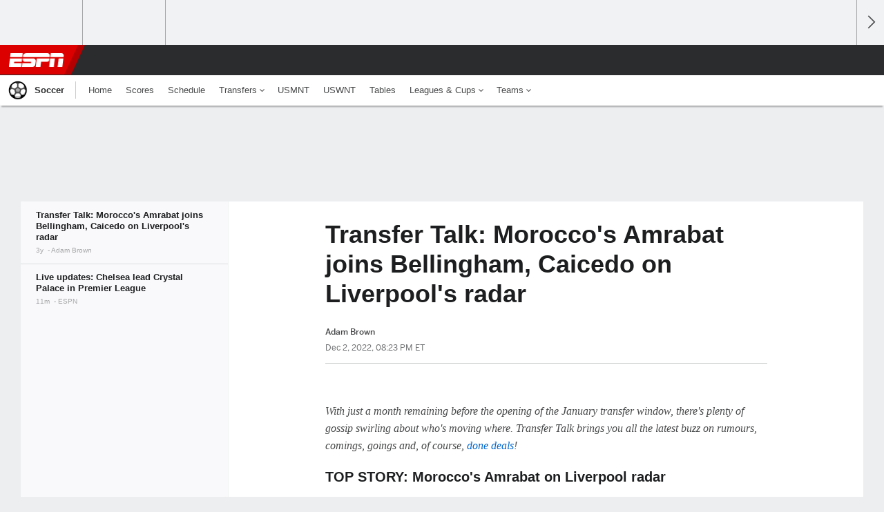

--- FILE ---
content_type: text/html;charset=UTF-8
request_url: https://www.espn.com/soccer/story/_/id/37634521/transfer-talk-morocco-amrabat-joins-bellingham-caicedo-liverpool-radar
body_size: 34626
content:

	<!DOCTYPE html>
	<html class="no-icon-fonts" lang="en">
	<head>
		<meta http-equiv="content-type" content="text/html; charset=UTF-8" />
<meta http-equiv="x-ua-compatible" content="IE=edge,chrome=1" />
<meta name="viewport" content="initial-scale=1.0, maximum-scale=1.0, user-scalable=no">
<meta name="referrer" content="origin-when-cross-origin">
<link rel="canonical" href="https://www.espn.com/soccer/story/_/id/37634521/transfer-talk-morocco-amrabat-joins-bellingham-caicedo-liverpool-radar" />
<title>Transfer Talk: Morocco's Amrabat joins Bellingham, Caicedo on Liverpool's radar - ESPN</title>
<meta name="description" content="Liverpool are among a number of Premier League clubs keeping a close eye on Morocco midfielder Sofyan Amrabat. Transfer Talk has the latest." />
<link rel="manifest" href="/manifest.json">
<meta name="DC.date.issued" content="2022-12-03T01:23:00Z">
<meta property="fb:app_id" content="116656161708917" />
<meta property="og:site_name" content="ESPN.com" />
<meta property="og:url" content="https://www.espn.com/soccer/story/_/id/37634521/transfer-talk-morocco-amrabat-joins-bellingham-caicedo-liverpool-radar" />
<meta property="og:title" content="Transfer Talk: Morocco's Amrabat joins Bellingham, Caicedo on Liverpool's radar"/>
<meta property="og:description" content="Liverpool are among a number of Premier League clubs keeping a close eye on Morocco midfielder Sofyan Amrabat. Transfer Talk has the latest." />
<meta property="og:image" content="https://a.espncdn.com/combiner/i?img=%2Fphoto%2F2022%2F1203%2Fr1101190_1296x729_16%2D9.jpg"/>
<meta property="og:image:width" content="1296" />
<meta property="og:image:height" content="729" />
<meta property="og:type" content="article" />
<meta property="article:opinion" content="false" />
<meta property="article:content_tier" content="free" />
<meta property="fb:pages" content="104266592953439" />
<meta name="twitter:site" content="espn" />
<meta name="twitter:url" content="https://www.espn.com/soccer/story/_/id/37634521/transfer-talk-morocco-amrabat-joins-bellingham-caicedo-liverpool-radar" />
<meta name="twitter:title" content="Transfer Talk: Morocco's Amrabat joins Bellingham, Caicedo on Liverpool's radar"/>
<meta name="twitter:description" content="Liverpool are among a number of Premier League clubs keeping a close eye on Morocco midfielder Sofyan Amrabat. Transfer Talk has the latest." />
<meta name="twitter:card" content="summary_large_image">
<meta name="twitter:app:name:iphone" content="ESPN"/>
<meta name="twitter:app:id:iphone" content="317469184"/>
<meta name="twitter:app:url:iphone" content="sportscenter://x-callback-url/showStory?uid=37634521"/>
<meta name="twitter:app:name:googleplay" content="ESPN"/>
<meta name="twitter:app:id:googleplay" content="com.espn.score_center"/>
<meta name="twitter:app:url:googleplay" content="sportscenter://x-callback-url/showStory?uid=37634521"/>
<meta name="title" content="Transfer Talk: Morocco's Amrabat joins Bellingham, Caicedo on Liverpool's radar - ESPN"/>
<meta name="medium" content="article" />
<meta name="apple-itunes-app" content="app-id=317469184, app-argument=sportscenter://x-callback-url/showStory?uid=37634521"/>

<!-- Indicate preferred brand name for Google to display -->
<script type="application/ld+json">
	{
		"@context": "https://schema.org",
		"@type":    "WebSite",
		"name":     "ESPN",
		"url":      "https://www.espn.com/"
		
	}
</script>




<script type="application/ld+json">{"@context":"http://schema.org","@type":"NewsArticle","mainEntityOfPage":{"@type":"WebPage","@id":"https://www.espn.com/soccer/story/_/id/37634521/transfer-talk-morocco-amrabat-joins-bellingham-caicedo-liverpool-radar"},"headline":"Transfer Talk: Morocco's Amrabat joins Bellingham, Caicedo on Liverpool's radar - ESPN","description":"Liverpool are among a number of Premier League clubs keeping a close eye on Morocco midfielder Sofyan Amrabat. Transfer Talk has the latest.","datePublished":"2022-12-03T01:23:00Z","dateModified":"2022-12-03T01:23:00Z","image":{"@type":"ImageObject","url":"https://a.espncdn.com/photo/2022/1203/r1101190_1296x729_16-9.jpg","width":1296,"height":729},"author":{"@type":"Person","name":"Adam Brown"},"publisher":{"@type":"organization","name":"ESPN","logo":{"@type":"ImageObject","url":"https://a.espncdn.com/combiner/i?img=/i/espn/espn_logos/amp/ESPN_amp.png&w=600&h=60","width":107,"height":60}}}</script><link rel="preload" as="font" type="font/woff2" href="https://a.espncdn.com/fonts/1.0.74/ESPNIcons/ESPNIcons.woff2" crossorigin/><link rel="preload" as="image" media="(min-width: 376px)" fetchpriority="high" href="https://a.espncdn.com/combiner/i?img=%2Fphoto%2F2022%2F1203%2Fr1101190_1296x729_16%2D9.jpg&w=920&h=518&scale=crop&cquality=80&location=origin&format=jpg">
<link rel="preload" as="image" media="(max-width: 375px)" fetchpriority="high" imagesrcset="https://a.espncdn.com/combiner/i?img=%2Fphoto%2F2022%2F1203%2Fr1101190_1296x729_16%2D9.jpg&w=375&h=211&scale=crop&cquality=80&location=origin, https://a.espncdn.com/combiner/i?img=%2Fphoto%2F2022%2F1203%2Fr1101190_1296x729_16%2D9.jpg&w=750&h=422&scale=crop&cquality=40&location=origin&format=jpg 2x">
<!--
<PageMap>
	<DataObject type="document">
		<Attribute name="title">Transfer Talk: Morocco's Amrabat joins Bellingham, Caicedo on Liverpool's radar</Attribute>
	</DataObject>
	<DataObject type="thumbnail">
		<Attribute name="src" value="https://a.espncdn.com/combiner/i?img=%2Fphoto%2F2022%2F1203%2Fr1101190_1296x729_16%2D9.jpg" />
		<Attribute name="width" value="1296" />
		<Attribute name="height" value="729" />
	</DataObject>
</PageMap>
-->
<script>
	try{
		__dataLayer = window.__dataLayer || {}; 
		__dataLayer.visitor = __dataLayer.visitor || {};
		__dataLayer.visitor.consent = Object.assign({ isAnonymous: !1 }, JSON.parse(localStorage.getItem("consentToken")).data);
	}catch(e){}
</script>

<script type="text/javascript" src="https://dcf.espn.com/TWDC-DTCI/prod/Bootstrap.js"></script>

<link rel="alternate" hreflang="en-us" href="https://www.espn.com/soccer/story/_/id/37634521/transfer-talk-morocco-amrabat-joins-bellingham-caicedo-liverpool-radar" />
<link rel="alternate" hreflang="en-in" href="https://www.espn.in/football/story/_/id/37634521/transfer-talk-morocco-amrabat-joins-bellingham-caicedo-liverpool-radar" />
<link rel="alternate" hreflang="en-au" href="https://www.espn.com.au/football/story/_/id/37634521/transfer-talk-morocco-amrabat-joins-bellingham-caicedo-liverpool-radar" />
<link rel="alternate" hreflang="en-sg" href="https://www.espn.com.sg/soccer/story/_/id/37634521/transfer-talk-morocco-amrabat-joins-bellingham-caicedo-liverpool-radar" />
<link rel="alternate" hreflang="en-za" href="https://africa.espn.com/football/story/_/id/37634521/transfer-talk-morocco-amrabat-joins-bellingham-caicedo-liverpool-radar" />
<link rel="alternate" hreflang="en-ph" href="https://www.espn.ph/football/story/_/id/37634521/transfer-talk-morocco-amrabat-joins-bellingham-caicedo-liverpool-radar" />
<link rel="alternate" hreflang="en-gb" href="https://www.espn.co.uk/football/story/_/id/37634521/transfer-talk-morocco-amrabat-joins-bellingham-caicedo-liverpool-radar" />
<script type="text/javascript">
;(function(){

function rc(a){for(var b=a+"=",c=document.cookie.split(";"),d=0;d<c.length;d++){for(var e=c[d];" "===e.charAt(0);)e=e.substring(1,e.length);if(0===e.indexOf(b))return e.substring(b.length,e.length)}return null}var _nr=!1,_nrCookie=rc("_nr");null!==_nrCookie?"1"===_nrCookie&&(_nr=!0):Math.floor(100*Math.random())+1===13?(_nr=!0,document.cookie="_nr=1; path=/"):(_nr=!1,document.cookie="_nr=0; path=/");_nr&&(function(){;window.NREUM||(NREUM={});NREUM.init={privacy:{cookies_enabled:true},ajax:{deny_list:["bam.nr-data.net"]}};
;NREUM.loader_config={accountID:"459463",trustKey:"486618",agentID:"4434370",licenseKey:"NRBR-0abaca59ac0e8679fd6",applicationID:"3785502"};
;NREUM.info={beacon:"bam.nr-data.net",errorBeacon:"bam.nr-data.net",licenseKey:"NRBR-0abaca59ac0e8679fd6",applicationID:"3785502",sa:1};
;(()=>{"use strict";var e,t,n={8768:(e,t,n)=>{n.d(t,{T:()=>r,p:()=>i});const r=/(iPad|iPhone|iPod)/g.test(navigator.userAgent),i=r&&Boolean("undefined"==typeof SharedWorker)},880:(e,t,n)=>{n.d(t,{P_:()=>f,Mt:()=>p,C5:()=>s,DL:()=>m,OP:()=>_,lF:()=>E,Yu:()=>y,Dg:()=>g,CX:()=>c,GE:()=>b,sU:()=>j});var r=n(6797),i=n(4286);const o={beacon:r.ce.beacon,errorBeacon:r.ce.errorBeacon,licenseKey:void 0,applicationID:void 0,sa:void 0,queueTime:void 0,applicationTime:void 0,ttGuid:void 0,user:void 0,account:void 0,product:void 0,extra:void 0,jsAttributes:{},userAttributes:void 0,atts:void 0,transactionName:void 0,tNamePlain:void 0},a={};function s(e){if(!e)throw new Error("All info objects require an agent identifier!");if(!a[e])throw new Error("Info for ".concat(e," was never set"));return a[e]}function c(e,t){if(!e)throw new Error("All info objects require an agent identifier!");a[e]=(0,i.D)(t,o),(0,r.Qy)(e,a[e],"info")}var u=n(2797);const d=()=>{const e={blockSelector:"[data-nr-block]",maskInputOptions:{password:!0}};return{allow_bfcache:!0,privacy:{cookies_enabled:!0},ajax:{deny_list:void 0,enabled:!0,harvestTimeSeconds:10},distributed_tracing:{enabled:void 0,exclude_newrelic_header:void 0,cors_use_newrelic_header:void 0,cors_use_tracecontext_headers:void 0,allowed_origins:void 0},session:{domain:void 0,expiresMs:u.oD,inactiveMs:u.Hb},ssl:void 0,obfuscate:void 0,jserrors:{enabled:!0,harvestTimeSeconds:10},metrics:{enabled:!0},page_action:{enabled:!0,harvestTimeSeconds:30},page_view_event:{enabled:!0},page_view_timing:{enabled:!0,harvestTimeSeconds:30,long_task:!1},session_trace:{enabled:!0,harvestTimeSeconds:10},session_replay:{enabled:!1,harvestTimeSeconds:60,sampleRate:.1,errorSampleRate:.1,maskTextSelector:"*",maskAllInputs:!0,get blockClass(){return"nr-block"},get ignoreClass(){return"nr-ignore"},get maskTextClass(){return"nr-mask"},get blockSelector(){return e.blockSelector},set blockSelector(t){e.blockSelector+=",".concat(t)},get maskInputOptions(){return e.maskInputOptions},set maskInputOptions(t){e.maskInputOptions={...t,password:!0}}},spa:{enabled:!0,harvestTimeSeconds:10}}},l={};function f(e){if(!e)throw new Error("All configuration objects require an agent identifier!");if(!l[e])throw new Error("Configuration for ".concat(e," was never set"));return l[e]}function g(e,t){if(!e)throw new Error("All configuration objects require an agent identifier!");l[e]=(0,i.D)(t,d()),(0,r.Qy)(e,l[e],"config")}function p(e,t){if(!e)throw new Error("All configuration objects require an agent identifier!");var n=f(e);if(n){for(var r=t.split("."),i=0;i<r.length-1;i++)if("object"!=typeof(n=n[r[i]]))return;n=n[r[r.length-1]]}return n}const h={accountID:void 0,trustKey:void 0,agentID:void 0,licenseKey:void 0,applicationID:void 0,xpid:void 0},v={};function m(e){if(!e)throw new Error("All loader-config objects require an agent identifier!");if(!v[e])throw new Error("LoaderConfig for ".concat(e," was never set"));return v[e]}function b(e,t){if(!e)throw new Error("All loader-config objects require an agent identifier!");v[e]=(0,i.D)(t,h),(0,r.Qy)(e,v[e],"loader_config")}const y=(0,r.mF)().o;var w=n(2374),A=n(1651);const x={buildEnv:A.Re,bytesSent:{},queryBytesSent:{},customTransaction:void 0,disabled:!1,distMethod:A.gF,isolatedBacklog:!1,loaderType:void 0,maxBytes:3e4,offset:Math.floor(w._A?.performance?.timeOrigin||w._A?.performance?.timing?.navigationStart||Date.now()),onerror:void 0,origin:""+w._A.location,ptid:void 0,releaseIds:{},session:void 0,xhrWrappable:"function"==typeof w._A.XMLHttpRequest?.prototype?.addEventListener,version:A.q4},D={};function _(e){if(!e)throw new Error("All runtime objects require an agent identifier!");if(!D[e])throw new Error("Runtime for ".concat(e," was never set"));return D[e]}function j(e,t){if(!e)throw new Error("All runtime objects require an agent identifier!");D[e]=(0,i.D)(t,x),(0,r.Qy)(e,D[e],"runtime")}function E(e){return function(e){try{const t=s(e);return!!t.licenseKey&&!!t.errorBeacon&&!!t.applicationID}catch(e){return!1}}(e)}},4286:(e,t,n)=>{n.d(t,{D:()=>i});var r=n(8610);function i(e,t){try{if(!e||"object"!=typeof e)return(0,r.Z)("Setting a Configurable requires an object as input");if(!t||"object"!=typeof t)return(0,r.Z)("Setting a Configurable requires a model to set its initial properties");const n=Object.create(Object.getPrototypeOf(t),Object.getOwnPropertyDescriptors(t)),o=0===Object.keys(n).length?e:n;for(let a in o)if(void 0!==e[a])try{"object"==typeof e[a]&&"object"==typeof t[a]?n[a]=i(e[a],t[a]):n[a]=e[a]}catch(e){(0,r.Z)("An error occurred while setting a property of a Configurable",e)}return n}catch(e){(0,r.Z)("An error occured while setting a Configurable",e)}}},1651:(e,t,n)=>{n.d(t,{Re:()=>i,gF:()=>o,q4:()=>r});const r="1.234.0",i="PROD",o="CDN"},9557:(e,t,n)=>{n.d(t,{w:()=>o});var r=n(8610);const i={agentIdentifier:"",ee:void 0};class o{constructor(e){try{if("object"!=typeof e)return(0,r.Z)("shared context requires an object as input");this.sharedContext={},Object.assign(this.sharedContext,i),Object.entries(e).forEach((e=>{let[t,n]=e;Object.keys(i).includes(t)&&(this.sharedContext[t]=n)}))}catch(e){(0,r.Z)("An error occured while setting SharedContext",e)}}}},4329:(e,t,n)=>{n.d(t,{L:()=>d,R:()=>c});var r=n(3752),i=n(7022),o=n(4045),a=n(2325);const s={};function c(e,t){const n={staged:!1,priority:a.p[t]||0};u(e),s[e].get(t)||s[e].set(t,n)}function u(e){e&&(s[e]||(s[e]=new Map))}function d(){let e=arguments.length>0&&void 0!==arguments[0]?arguments[0]:"",t=arguments.length>1&&void 0!==arguments[1]?arguments[1]:"feature";if(u(e),!e||!s[e].get(t))return a(t);s[e].get(t).staged=!0;const n=[...s[e]];function a(t){const n=e?r.ee.get(e):r.ee,a=o.X.handlers;if(n.backlog&&a){var s=n.backlog[t],c=a[t];if(c){for(var u=0;s&&u<s.length;++u)l(s[u],c);(0,i.D)(c,(function(e,t){(0,i.D)(t,(function(t,n){n[0].on(e,n[1])}))}))}delete a[t],n.backlog[t]=null,n.emit("drain-"+t,[])}}n.every((e=>{let[t,n]=e;return n.staged}))&&(n.sort(((e,t)=>e[1].priority-t[1].priority)),n.forEach((e=>{let[t]=e;a(t)})))}function l(e,t){var n=e[1];(0,i.D)(t[n],(function(t,n){var r=e[0];if(n[0]===r){var i=n[1],o=e[3],a=e[2];i.apply(o,a)}}))}},3752:(e,t,n)=>{n.d(t,{ee:()=>u});var r=n(6797),i=n(3916),o=n(7022),a=n(880),s="nr@context";let c=(0,r.fP)();var u;function d(){}function l(){return new d}function f(){u.aborted=!0,u.backlog={}}c.ee?u=c.ee:(u=function e(t,n){var r={},c={},g={},p=!1;try{p=16===n.length&&(0,a.OP)(n).isolatedBacklog}catch(e){}var h={on:b,addEventListener:b,removeEventListener:y,emit:m,get:A,listeners:w,context:v,buffer:x,abort:f,aborted:!1,isBuffering:D,debugId:n,backlog:p?{}:t&&"object"==typeof t.backlog?t.backlog:{}};return h;function v(e){return e&&e instanceof d?e:e?(0,i.X)(e,s,l):l()}function m(e,n,r,i,o){if(!1!==o&&(o=!0),!u.aborted||i){t&&o&&t.emit(e,n,r);for(var a=v(r),s=w(e),d=s.length,l=0;l<d;l++)s[l].apply(a,n);var f=_()[c[e]];return f&&f.push([h,e,n,a]),a}}function b(e,t){r[e]=w(e).concat(t)}function y(e,t){var n=r[e];if(n)for(var i=0;i<n.length;i++)n[i]===t&&n.splice(i,1)}function w(e){return r[e]||[]}function A(t){return g[t]=g[t]||e(h,t)}function x(e,t){var n=_();h.aborted||(0,o.D)(e,(function(e,r){t=t||"feature",c[r]=t,t in n||(n[t]=[])}))}function D(e){return!!_()[c[e]]}function _(){return h.backlog}}(void 0,"globalEE"),c.ee=u)},9252:(e,t,n)=>{n.d(t,{E:()=>r,p:()=>i});var r=n(3752).ee.get("handle");function i(e,t,n,i,o){o?(o.buffer([e],i),o.emit(e,t,n)):(r.buffer([e],i),r.emit(e,t,n))}},4045:(e,t,n)=>{n.d(t,{X:()=>o});var r=n(9252);o.on=a;var i=o.handlers={};function o(e,t,n,o){a(o||r.E,i,e,t,n)}function a(e,t,n,i,o){o||(o="feature"),e||(e=r.E);var a=t[o]=t[o]||{};(a[n]=a[n]||[]).push([e,i])}},8544:(e,t,n)=>{n.d(t,{bP:()=>s,iz:()=>c,m$:()=>a});var r=n(2374);let i=!1,o=!1;try{const e={get passive(){return i=!0,!1},get signal(){return o=!0,!1}};r._A.addEventListener("test",null,e),r._A.removeEventListener("test",null,e)}catch(e){}function a(e,t){return i||o?{capture:!!e,passive:i,signal:t}:!!e}function s(e,t){let n=arguments.length>2&&void 0!==arguments[2]&&arguments[2],r=arguments.length>3?arguments[3]:void 0;window.addEventListener(e,t,a(n,r))}function c(e,t){let n=arguments.length>2&&void 0!==arguments[2]&&arguments[2],r=arguments.length>3?arguments[3]:void 0;document.addEventListener(e,t,a(n,r))}},5526:(e,t,n)=>{n.d(t,{Rl:()=>a,ky:()=>s});var r=n(2374);const i="xxxxxxxx-xxxx-4xxx-yxxx-xxxxxxxxxxxx";function o(e,t){return e?15&e[t]:16*Math.random()|0}function a(){const e=r._A?.crypto||r._A?.msCrypto;let t,n=0;return e&&e.getRandomValues&&(t=e.getRandomValues(new Uint8Array(31))),i.split("").map((e=>"x"===e?o(t,++n).toString(16):"y"===e?(3&o()|8).toString(16):e)).join("")}function s(e){const t=r._A?.crypto||r._A?.msCrypto;let n,i=0;t&&t.getRandomValues&&(n=t.getRandomValues(new Uint8Array(31)));const a=[];for(var s=0;s<e;s++)a.push(o(n,++i).toString(16));return a.join("")}},2797:(e,t,n)=>{n.d(t,{Bq:()=>r,Hb:()=>o,oD:()=>i});const r="NRBA",i=144e5,o=18e5},2053:(e,t,n)=>{function r(){return Math.round(performance.now())}n.d(t,{z:()=>r})},8610:(e,t,n)=>{function r(e,t){"function"==typeof console.warn&&(console.warn("New Relic: ".concat(e)),t&&console.warn(t))}n.d(t,{Z:()=>r})},7269:(e,t,n)=>{n.d(t,{N:()=>u,T:()=>d});var r=n(7022),i=n(3752),o=n(9252),a=n(4329),s=n(2325);const c={stn:[s.D.sessionTrace],err:[s.D.jserrors,s.D.metrics],ins:[s.D.pageAction],spa:[s.D.spa],sr:[s.D.sessionReplay]};function u(e,t){var n=i.ee.get(t);e&&"object"==typeof e&&((0,r.D)(e,(function(e,t){if(!t)return(c[e]||[]).forEach((t=>{(0,o.p)("block-"+e,[],void 0,t,n)}));d[e]||((0,o.p)("feat-"+e,[],void 0,c[e],n),d[e]=!0)})),(0,a.L)(t,s.D.pageViewEvent))}const d={}},3916:(e,t,n)=>{n.d(t,{X:()=>i});var r=Object.prototype.hasOwnProperty;function i(e,t,n){if(r.call(e,t))return e[t];var i=n();if(Object.defineProperty&&Object.keys)try{return Object.defineProperty(e,t,{value:i,writable:!0,enumerable:!1}),i}catch(e){}return e[t]=i,i}},2374:(e,t,n)=>{n.d(t,{FN:()=>a,_A:()=>o,il:()=>r,v6:()=>i});const r=Boolean("undefined"!=typeof window&&window.document),i=Boolean("undefined"!=typeof WorkerGlobalScope&&self.navigator instanceof WorkerNavigator);let o=(()=>{if(r)return window;if(i){if("undefined"!=typeof globalThis&&globalThis instanceof WorkerGlobalScope)return globalThis;if(self instanceof WorkerGlobalScope)return self}throw new Error('New Relic browser agent shutting down due to error: Unable to locate global scope. This is possibly due to code redefining browser global variables like "self" and "window".')})();const a=""+o.location},7022:(e,t,n)=>{n.d(t,{D:()=>r});const r=(e,t)=>Object.entries(e||{}).map((e=>{let[n,r]=e;return t(n,r)}))},2438:(e,t,n)=>{n.d(t,{P:()=>o});var r=n(3752);const i=()=>{const e=new WeakSet;return(t,n)=>{if("object"==typeof n&&null!==n){if(e.has(n))return;e.add(n)}return n}};function o(e){try{return JSON.stringify(e,i())}catch(e){try{r.ee.emit("internal-error",[e])}catch(e){}}}},2650:(e,t,n)=>{n.d(t,{K:()=>a,b:()=>o});var r=n(8544);function i(){return"undefined"==typeof document||"complete"===document.readyState}function o(e,t){if(i())return e();(0,r.bP)("load",e,t)}function a(e){if(i())return e();(0,r.iz)("DOMContentLoaded",e)}},6797:(e,t,n)=>{n.d(t,{EZ:()=>u,Qy:()=>c,ce:()=>o,fP:()=>a,gG:()=>d,mF:()=>s});var r=n(2053),i=n(2374);const o={beacon:"bam.nr-data.net",errorBeacon:"bam.nr-data.net"};function a(){return i._A.NREUM||(i._A.NREUM={}),void 0===i._A.newrelic&&(i._A.newrelic=i._A.NREUM),i._A.NREUM}function s(){let e=a();return e.o||(e.o={ST:i._A.setTimeout,SI:i._A.setImmediate,CT:i._A.clearTimeout,XHR:i._A.XMLHttpRequest,REQ:i._A.Request,EV:i._A.Event,PR:i._A.Promise,MO:i._A.MutationObserver,FETCH:i._A.fetch}),e}function c(e,t,n){let i=a();const o=i.initializedAgents||{},s=o[e]||{};return Object.keys(s).length||(s.initializedAt={ms:(0,r.z)(),date:new Date}),i.initializedAgents={...o,[e]:{...s,[n]:t}},i}function u(e,t){a()[e]=t}function d(){return function(){let e=a();const t=e.info||{};e.info={beacon:o.beacon,errorBeacon:o.errorBeacon,...t}}(),function(){let e=a();const t=e.init||{};e.init={...t}}(),s(),function(){let e=a();const t=e.loader_config||{};e.loader_config={...t}}(),a()}},6998:(e,t,n)=>{n.d(t,{N:()=>i});var r=n(8544);function i(e){let t=arguments.length>1&&void 0!==arguments[1]&&arguments[1],n=arguments.length>2?arguments[2]:void 0,i=arguments.length>3?arguments[3]:void 0;return void(0,r.iz)("visibilitychange",(function(){if(t)return void("hidden"==document.visibilityState&&e());e(document.visibilityState)}),n,i)}},6034:(e,t,n)=>{n.d(t,{gF:()=>o,mY:()=>i,t9:()=>r,vz:()=>s,xS:()=>a});const r=n(2325).D.metrics,i="sm",o="cm",a="storeSupportabilityMetrics",s="storeEventMetrics"},2484:(e,t,n)=>{n.d(t,{Dz:()=>i,OJ:()=>a,qw:()=>o,t9:()=>r});const r=n(2325).D.pageViewEvent,i="firstbyte",o="domcontent",a="windowload"},6382:(e,t,n)=>{n.d(t,{t:()=>r});const r=n(2325).D.pageViewTiming},1509:(e,t,n)=>{n.d(t,{W:()=>o});var r=n(880),i=n(3752);class o{constructor(e,t,n){this.agentIdentifier=e,this.aggregator=t,this.ee=i.ee.get(e,(0,r.OP)(this.agentIdentifier).isolatedBacklog),this.featureName=n,this.blocked=!1}}},3975:(e,t,n)=>{n.d(t,{j:()=>v});var r=n(2325),i=n(880),o=n(9252),a=n(3752),s=n(2053),c=n(4329),u=n(2650),d=n(2374),l=n(8610),f=n(6034),g=n(6797);function p(){const e=(0,g.gG)();["setErrorHandler","finished","addToTrace","inlineHit","addRelease","addPageAction","setCurrentRouteName","setPageViewName","setCustomAttribute","interaction","noticeError","setUserId"].forEach((t=>{e[t]=function(){for(var n=arguments.length,r=new Array(n),i=0;i<n;i++)r[i]=arguments[i];return function(t){for(var n=arguments.length,r=new Array(n>1?n-1:0),i=1;i<n;i++)r[i-1]=arguments[i];let o=[];return Object.values(e.initializedAgents).forEach((e=>{e.exposed&&e.api[t]&&o.push(e.api[t](...r))})),o.length>1?o:o[0]}(t,...r)}}))}var h=n(7269);function v(e){let t=arguments.length>1&&void 0!==arguments[1]?arguments[1]:{},v=arguments.length>2?arguments[2]:void 0,m=arguments.length>3?arguments[3]:void 0,{init:b,info:y,loader_config:w,runtime:A={loaderType:v},exposed:x=!0}=t;const D=(0,g.gG)();y||(b=D.init,y=D.info,w=D.loader_config),(0,i.Dg)(e,b||{}),(0,i.GE)(e,w||{}),(0,i.sU)(e,A),y.jsAttributes??={},d.v6&&(y.jsAttributes.isWorker=!0),(0,i.CX)(e,y),p();const _=function(e,t){t||(0,c.R)(e,"api");const g={};var p=a.ee.get(e),h=p.get("tracer"),v="api-",m=v+"ixn-";function b(t,n,r,o){const a=(0,i.C5)(e);return null===n?delete a.jsAttributes[t]:(0,i.CX)(e,{...a,jsAttributes:{...a.jsAttributes,[t]:n}}),A(v,r,!0,o||null===n?"session":void 0)(t,n)}function y(){}["setErrorHandler","finished","addToTrace","inlineHit","addRelease"].forEach((e=>g[e]=A(v,e,!0,"api"))),g.addPageAction=A(v,"addPageAction",!0,r.D.pageAction),g.setCurrentRouteName=A(v,"routeName",!0,r.D.spa),g.setPageViewName=function(t,n){if("string"==typeof t)return"/"!==t.charAt(0)&&(t="/"+t),(0,i.OP)(e).customTransaction=(n||"http://custom.transaction")+t,A(v,"setPageViewName",!0)()},g.setCustomAttribute=function(e,t){let n=arguments.length>2&&void 0!==arguments[2]&&arguments[2];if("string"==typeof e){if(["string","number"].includes(typeof t)||null===t)return b(e,t,"setCustomAttribute",n);(0,l.Z)("Failed to execute setCustomAttribute.\nNon-null value must be a string or number type, but a type of <".concat(typeof t,"> was provided."))}else(0,l.Z)("Failed to execute setCustomAttribute.\nName must be a string type, but a type of <".concat(typeof e,"> was provided."))},g.setUserId=function(e){if("string"==typeof e||null===e)return b("enduser.id",e,"setUserId",!0);(0,l.Z)("Failed to execute setUserId.\nNon-null value must be a string type, but a type of <".concat(typeof e,"> was provided."))},g.interaction=function(){return(new y).get()};var w=y.prototype={createTracer:function(e,t){var n={},i=this,a="function"==typeof t;return(0,o.p)(m+"tracer",[(0,s.z)(),e,n],i,r.D.spa,p),function(){if(h.emit((a?"":"no-")+"fn-start",[(0,s.z)(),i,a],n),a)try{return t.apply(this,arguments)}catch(e){throw h.emit("fn-err",[arguments,this,"string"==typeof e?new Error(e):e],n),e}finally{h.emit("fn-end",[(0,s.z)()],n)}}}};function A(e,t,n,i){return function(){return(0,o.p)(f.xS,["API/"+t+"/called"],void 0,r.D.metrics,p),i&&(0,o.p)(e+t,[(0,s.z)(),...arguments],n?null:this,i,p),n?void 0:this}}function x(){n.e(439).then(n.bind(n,5692)).then((t=>{let{setAPI:n}=t;n(e),(0,c.L)(e,"api")})).catch((()=>(0,l.Z)("Downloading runtime APIs failed...")))}return["actionText","setName","setAttribute","save","ignore","onEnd","getContext","end","get"].forEach((e=>{w[e]=A(m,e,void 0,r.D.spa)})),g.noticeError=function(e,t){"string"==typeof e&&(e=new Error(e)),(0,o.p)(f.xS,["API/noticeError/called"],void 0,r.D.metrics,p),(0,o.p)("err",[e,(0,s.z)(),!1,t],void 0,r.D.jserrors,p)},d.v6?x():(0,u.b)((()=>x()),!0),g}(e,m);return(0,g.Qy)(e,_,"api"),(0,g.Qy)(e,x,"exposed"),(0,g.EZ)("activatedFeatures",h.T),_}},2325:(e,t,n)=>{n.d(t,{D:()=>r,p:()=>i});const r={ajax:"ajax",jserrors:"jserrors",metrics:"metrics",pageAction:"page_action",pageViewEvent:"page_view_event",pageViewTiming:"page_view_timing",sessionReplay:"session_replay",sessionTrace:"session_trace",spa:"spa"},i={[r.pageViewEvent]:1,[r.pageViewTiming]:2,[r.metrics]:3,[r.jserrors]:4,[r.ajax]:5,[r.sessionTrace]:6,[r.pageAction]:7,[r.spa]:8,[r.sessionReplay]:9}}},r={};function i(e){var t=r[e];if(void 0!==t)return t.exports;var o=r[e]={exports:{}};return n[e](o,o.exports,i),o.exports}i.m=n,i.d=(e,t)=>{for(var n in t)i.o(t,n)&&!i.o(e,n)&&Object.defineProperty(e,n,{enumerable:!0,get:t[n]})},i.f={},i.e=e=>Promise.all(Object.keys(i.f).reduce(((t,n)=>(i.f[n](e,t),t)),[])),i.u=e=>(({78:"page_action-aggregate",147:"metrics-aggregate",193:"session_trace-aggregate",242:"session-manager",317:"jserrors-aggregate",348:"page_view_timing-aggregate",412:"lazy-feature-loader",439:"async-api",538:"recorder",590:"session_replay-aggregate",675:"compressor",786:"page_view_event-aggregate",873:"spa-aggregate",898:"ajax-aggregate"}[e]||e)+"."+{78:"e03e2220",147:"75d6a08d",193:"715c3096",242:"9219a813",286:"d701d70f",317:"8c74e315",348:"ad791b05",412:"fe5af5d1",439:"bbe52263",538:"1b18459f",590:"36b41a12",646:"c6971123",675:"ae9f91a8",786:"e157f7ce",873:"e1bcad73",898:"716f46cf"}[e]+"-1.234.0.min.js"),i.o=(e,t)=>Object.prototype.hasOwnProperty.call(e,t),e={},t="NRBA:",i.l=(n,r,o,a)=>{if(e[n])e[n].push(r);else{var s,c;if(void 0!==o)for(var u=document.getElementsByTagName("script"),d=0;d<u.length;d++){var l=u[d];if(l.getAttribute("src")==n||l.getAttribute("data-webpack")==t+o){s=l;break}}s||(c=!0,(s=document.createElement("script")).charset="utf-8",s.timeout=120,i.nc&&s.setAttribute("nonce",i.nc),s.setAttribute("data-webpack",t+o),s.src=n),e[n]=[r];var f=(t,r)=>{s.onerror=s.onload=null,clearTimeout(g);var i=e[n];if(delete e[n],s.parentNode&&s.parentNode.removeChild(s),i&&i.forEach((e=>e(r))),t)return t(r)},g=setTimeout(f.bind(null,void 0,{type:"timeout",target:s}),12e4);s.onerror=f.bind(null,s.onerror),s.onload=f.bind(null,s.onload),c&&document.head.appendChild(s)}},i.r=e=>{"undefined"!=typeof Symbol&&Symbol.toStringTag&&Object.defineProperty(e,Symbol.toStringTag,{value:"Module"}),Object.defineProperty(e,"__esModule",{value:!0})},i.j=35,i.p="https://js-agent.newrelic.com/",(()=>{var e={35:0,266:0};i.f.j=(t,n)=>{var r=i.o(e,t)?e[t]:void 0;if(0!==r)if(r)n.push(r[2]);else{var o=new Promise(((n,i)=>r=e[t]=[n,i]));n.push(r[2]=o);var a=i.p+i.u(t),s=new Error;i.l(a,(n=>{if(i.o(e,t)&&(0!==(r=e[t])&&(e[t]=void 0),r)){var o=n&&("load"===n.type?"missing":n.type),a=n&&n.target&&n.target.src;s.message="Loading chunk "+t+" failed.\n("+o+": "+a+")",s.name="ChunkLoadError",s.type=o,s.request=a,r[1](s)}}),"chunk-"+t,t)}};var t=(t,n)=>{var r,o,[a,s,c]=n,u=0;if(a.some((t=>0!==e[t]))){for(r in s)i.o(s,r)&&(i.m[r]=s[r]);if(c)c(i)}for(t&&t(n);u<a.length;u++)o=a[u],i.o(e,o)&&e[o]&&e[o][0](),e[o]=0},n=window.webpackChunkNRBA=window.webpackChunkNRBA||[];n.forEach(t.bind(null,0)),n.push=t.bind(null,n.push.bind(n))})();var o={};(()=>{i.r(o);var e=i(2325),t=i(880);const n=Object.values(e.D);function r(e){const r={};return n.forEach((n=>{r[n]=function(e,n){return!1!==(0,t.Mt)(n,"".concat(e,".enabled"))}(n,e)})),r}var a=i(3975);var s=i(9252),c=i(8768),u=i(4329),d=i(1509),l=i(2650),f=i(2374),g=i(8610);class p extends d.W{constructor(e,t,n){let r=!(arguments.length>3&&void 0!==arguments[3])||arguments[3];super(e,t,n),this.hasAggregator=!1,this.auto=r,this.abortHandler,r&&(0,u.R)(e,n)}importAggregator(n){if(this.hasAggregator||!this.auto)return;let r,o;this.hasAggregator=!0,!0!==(0,t.Mt)(this.agentIdentifier,"privacy.cookies_enabled")||f.v6||(o=Promise.all([i.e(286),i.e(242)]).then(i.bind(i,3289)).catch((e=>{(0,g.Z)("failed to import the session manager",e)})));const a=async()=>{try{if(o&&!r){const{setupAgentSession:e}=await o;r=e(this.agentIdentifier)}if(!function(t,n){return t!==e.D.sessionReplay||(!!n?.isNew||!!n?.state.sessionReplayActive)}(this.featureName,r))return void(0,u.L)(this.agentIdentifier,this.featureName);const{lazyFeatureLoader:t}=await i.e(412).then(i.bind(i,3160)),{Aggregate:a}=await t(this.featureName,"aggregate");new a(this.agentIdentifier,this.aggregator,n)}catch(e){(0,g.Z)("Downloading ".concat(this.featureName," failed..."),e),this.abortHandler?.()}};f.v6?a():(0,l.b)((()=>a()),!0)}}var h=i(2484),v=i(2053);class m extends p{static featureName=h.t9;constructor(n,r){let i=!(arguments.length>2&&void 0!==arguments[2])||arguments[2];if(super(n,r,h.t9,i),("undefined"==typeof PerformanceNavigationTiming||c.T)&&"undefined"!=typeof PerformanceTiming){const r=(0,t.OP)(n);r[h.Dz]=Math.max(Date.now()-r.offset,0),(0,l.K)((()=>r[h.qw]=Math.max((0,v.z)()-r[h.Dz],0))),(0,l.b)((()=>{const t=(0,v.z)();r[h.OJ]=Math.max(t-r[h.Dz],0),(0,s.p)("timing",["load",t],void 0,e.D.pageViewTiming,this.ee)}))}this.importAggregator()}}var b=i(9557),y=i(7022);class w extends b.w{constructor(e){super(e),this.aggregatedData={}}store(e,t,n,r,i){var o=this.getBucket(e,t,n,i);return o.metrics=function(e,t){t||(t={count:0});return t.count+=1,(0,y.D)(e,(function(e,n){t[e]=A(n,t[e])})),t}(r,o.metrics),o}merge(e,t,n,r,i){var o=this.getBucket(e,t,r,i);if(o.metrics){var a=o.metrics;a.count+=n.count,(0,y.D)(n,(function(e,t){if("count"!==e){var r=a[e],i=n[e];i&&!i.c?a[e]=A(i.t,r):a[e]=function(e,t){if(!t)return e;t.c||(t=x(t.t));return t.min=Math.min(e.min,t.min),t.max=Math.max(e.max,t.max),t.t+=e.t,t.sos+=e.sos,t.c+=e.c,t}(i,a[e])}}))}else o.metrics=n}storeMetric(e,t,n,r){var i=this.getBucket(e,t,n);return i.stats=A(r,i.stats),i}getBucket(e,t,n,r){this.aggregatedData[e]||(this.aggregatedData[e]={});var i=this.aggregatedData[e][t];return i||(i=this.aggregatedData[e][t]={params:n||{}},r&&(i.custom=r)),i}get(e,t){return t?this.aggregatedData[e]&&this.aggregatedData[e][t]:this.aggregatedData[e]}take(e){for(var t={},n="",r=!1,i=0;i<e.length;i++)t[n=e[i]]=D(this.aggregatedData[n]),t[n].length&&(r=!0),delete this.aggregatedData[n];return r?t:null}}function A(e,t){return null==e?function(e){e?e.c++:e={c:1};return e}(t):t?(t.c||(t=x(t.t)),t.c+=1,t.t+=e,t.sos+=e*e,e>t.max&&(t.max=e),e<t.min&&(t.min=e),t):{t:e}}function x(e){return{t:e,min:e,max:e,sos:e*e,c:1}}function D(e){return"object"!=typeof e?[]:(0,y.D)(e,_)}function _(e,t){return t}var j=i(6797),E=i(5526),k=i(2438);var T=i(6998),N=i(8544),P=i(6382);class S extends p{static featureName=P.t;constructor(e,n){let r=!(arguments.length>2&&void 0!==arguments[2])||arguments[2];super(e,n,P.t,r),f.il&&((0,t.OP)(e).initHidden=Boolean("hidden"===document.visibilityState),(0,T.N)((()=>(0,s.p)("docHidden",[(0,v.z)()],void 0,P.t,this.ee)),!0),(0,N.bP)("pagehide",(()=>(0,s.p)("winPagehide",[(0,v.z)()],void 0,P.t,this.ee))),this.importAggregator())}}var I=i(6034);class O extends p{static featureName=I.t9;constructor(e,t){let n=!(arguments.length>2&&void 0!==arguments[2])||arguments[2];super(e,t,I.t9,n),this.importAggregator()}}new class{constructor(e){let t=arguments.length>1&&void 0!==arguments[1]?arguments[1]:(0,E.ky)(16);this.agentIdentifier=t,this.sharedAggregator=new w({agentIdentifier:this.agentIdentifier}),this.features={},this.desiredFeatures=new Set(e.features||[]),this.desiredFeatures.add(m),Object.assign(this,(0,a.j)(this.agentIdentifier,e,e.loaderType||"agent")),this.start()}get config(){return{info:(0,t.C5)(this.agentIdentifier),init:(0,t.P_)(this.agentIdentifier),loader_config:(0,t.DL)(this.agentIdentifier),runtime:(0,t.OP)(this.agentIdentifier)}}start(){const t="features";try{const n=r(this.agentIdentifier),i=[...this.desiredFeatures];i.sort(((t,n)=>e.p[t.featureName]-e.p[n.featureName])),i.forEach((t=>{if(n[t.featureName]||t.featureName===e.D.pageViewEvent){const r=function(t){switch(t){case e.D.ajax:return[e.D.jserrors];case e.D.sessionTrace:return[e.D.ajax,e.D.pageViewEvent];case e.D.pageViewTiming:return[e.D.pageViewEvent];default:return[]}}(t.featureName);r.every((e=>n[e]))||(0,g.Z)("".concat(t.featureName," is enabled but one or more dependent features has been disabled (").concat((0,k.P)(r),"). This may cause unintended consequences or missing data...")),this.features[t.featureName]=new t(this.agentIdentifier,this.sharedAggregator)}})),(0,j.Qy)(this.agentIdentifier,this.features,t)}catch(e){(0,g.Z)("Failed to initialize all enabled instrument classes (agent aborted) -",e);for(const e in this.features)this.features[e].abortHandler?.();const n=(0,j.fP)();return delete n.initializedAgents[this.agentIdentifier]?.api,delete n.initializedAgents[this.agentIdentifier]?.[t],delete this.sharedAggregator,n.ee?.abort(),delete n.ee?.get(this.agentIdentifier),!1}}}({features:[m,S,O],loaderType:"lite"})})(),window.NRBA=o})();
})();

})();
</script><script src="https://secure.espn.com/core/format/modules/head/i18n?edition-host=espn.com&lang=en&region=us&geo=us&site=espn&site-type=full&type=ext&build=0.757.1.2"></script>
<link href='https://a.espncdn.com' rel='preconnect' crossorigin>
<link href='https://cdn.registerdisney.go.com' rel='preconnect' crossorigin>
<link href='https://fan.api.espn.com' rel='preconnect' crossorigin>
<link href='https://secure.espn.com' rel='preconnect' crossorigin>

<link rel="mask-icon" sizes="any" href="https://a.espncdn.com/prod/assets/icons/E.svg" color="#990000">
<link rel="shortcut icon" href="https://a.espncdn.com/favicon.ico" />
<link rel="apple-touch-icon" href="https://a.espncdn.com/wireless/mw5/r1/images/bookmark-icons-v2/espn-icon-57x57.png" />
<link rel="apple-touch-icon-precomposed" href="https://a.espncdn.com/wireless/mw5/r1/images/bookmark-icons-v2/espn-icon-57x57.png">
<link rel="apple-touch-icon-precomposed" sizes="60x60" href="https://a.espncdn.com/wireless/mw5/r1/images/bookmark-icons-v2/espn-icon-60x60.png">
<link rel="apple-touch-icon-precomposed" sizes="72x72" href="https://a.espncdn.com/wireless/mw5/r1/images/bookmark-icons-v2/espn-icon-72x72.png">
<link rel="apple-touch-icon-precomposed" sizes="76x76" href="https://a.espncdn.com/wireless/mw5/r1/images/bookmark-icons-v2/espn-icon-76x76.png">
<link rel="apple-touch-icon-precomposed" sizes="114x114" href="https://a.espncdn.com/wireless/mw5/r1/images/bookmark-icons-v2/espn-icon-114x114.png">
<link rel="apple-touch-icon-precomposed" sizes="120x120" href="https://a.espncdn.com/wireless/mw5/r1/images/bookmark-icons-v2/espn-icon-120x120.png">
<link rel="apple-touch-icon-precomposed" sizes="144x144" href="https://a.espncdn.com/wireless/mw5/r1/images/bookmark-icons-v2/espn-icon-144x144.png">
<link rel="apple-touch-icon-precomposed" sizes="152x152" href="https://a.espncdn.com/wireless/mw5/r1/images/bookmark-icons-v2/espn-icon-152x152.png">
<link rel="apple-touch-icon-precomposed" sizes="180x180" href="https://a.espncdn.com/wireless/mw5/r1/images/bookmark-icons-v2/espn-icon-180x180.png">
<link rel="stylesheet" href="https://a.espncdn.com/redesign/0.757.1/css/shell-desktop.css" /><link rel="stylesheet" href="https://a.espncdn.com/redesign/0.757.1/css/page.css"><link class="page-type-include" rel="stylesheet" href="https://a.espncdn.com/redesign/0.757.1/css/story.css">
		<script>
			var navigator = window.navigator || {};

			if ('serviceWorker' in navigator) {
				navigator.serviceWorker.register('/service-worker.js');
			}
		</script>
	
		<script src="https://a.espncdn.com/redesign/0.757.1/js/espn-head.js"></script>
	    
		<script>
			if (espn && espn.geoRedirect){
				espn.geoRedirect.run();
			}
		</script>
	
<script>
	var espn = espn || {};
	espn.isOneSite = false;
	espn.build = "0.757.1";
	espn.siteType = "full";
	espn.anonymous_favorites = "true" === "true";
	espn.isFantasycast = false;
	
	espn.absoluteNavLinks = false;
	espn.useEPlus = true;
	espn.hidePremiumBranding = false; // used in pof: hide e+ branding if non premium edition (SEWEB-22908)
	espn.enableObscuredAdsSkipping = false;
	
	espn.enableInlinePlayback = true;
	espn.enableInlinePPV = true;
	espn.dcsOverride = '';
	espn.cmsOverride = '';
	espn.load_hl_cb_script = false;
	espn.enableDmp = "true" === "true";
	
		espn.playabilitySource = "playbackId";
	
</script>
<script src="https://a.espncdn.com/redesign/0.757.1/node_modules/espn-lazysizes/lazysizes.min.js" async></script>

<script type='text/javascript'>
	(function () {
		var featureGating;

		try {
			featureGating = JSON.parse('{"draftArticleDeeplinks":false,"enableVenu":false,"enableCoverProbability-college-football":false,"soccer_v4":false,"enablePboFirst":false,"exclusivesOddsTabNhl":true,"enableBookworm":false,"enableNoSpoilerMode":true,"nba-summer-utah_v4":true,"enableTiaraToggleSettings":true,"enableMagnite":true,"enableMyBetsSettingsOverlay":true,"enableSubscriberCohorts":true,"enableFightcenterOdds":false,"enableAutoplayUnlimited":false,"enableStreamMenu":true,"wnba_v4_global":true,"startFromBeginningForAllContent":true,"enableGameBreaksOnWebview":false,"ed-pick-deep-link-tcmen-android":false,"fastcastSameEventCheck":true,"enableCoverProbability-wnba":false,"disableAmp":true,"tennisScoresOdds":false,"exclusivesOddsTabNfl":true,"contributorFollowingWebviews":true,"nba-summer-california_v4":true,"nba-summer-golden-state_v4":true,"ed-pick-deep-link-tcmen-ios":false,"gamepackageMyPicks":true,"wnba_v4":true,"webviewAjaxAnalytics":true,"hsb-polling-college-football":false,"mens-olympics-basketball_v4":true,"nba-summer-las-vegas_v4":true,"stickyFooter":false,"mens-college-basketball-bracket-fc":true,"gameSwitcherBasketball_v4":true,"fittRoutes":["(nfl|nba|nhl|nba-g-league|world-baseball-classic|nba-summer-league|mens-college-basketball|womens-college-basketball|caribbean-series|soccer)/schedule","(nfl|mlb|nba|wnba|nbl|nhl|mens-college-basketball|womens-college-basketball|nba-summer-league|nba-g-league|college-football|world-baseball-classic|caribbean-series|soccer|pll|college-baseball|college-softball|college-sports)/scoreboard","(afl)/(standings)","(mlb|nhl|nba|wnba|nfl|mens-college-basketball|womens-college-basketball|college-football|soccer)/team","(mlb|nba|wnba|nba-summer-league|nba-g-league|nbl|mens-college-basketball|womens-college-basketball|mens-olympics-basketball|womens-olympics-basketball|nfl|college-football|world-baseball-classic|caribbean-series|soccer|college-softball|college-baseball)/(match|boxscore|game|matchup|playbyplay|preview|recap|video|lineups|matchstats|commentary|report|verslag)","olympics/(summer|winter)/[0-9]{4}/(medals|results|sports)","(rugby|rugby-league)/(fixtures|schedule|scoreboard|resultados)"],"fiba_v4_global":true,"activeSportsSiteAPI":true,"womens-olympics-basketball_v4":true,"showTaboolaArticle":false,"enableEWCS":true,"fittNRConfig":true,"enableMyBetsModuleIndex":true,"enableGamecastSponsoredAd":false,"cloudfrontTimeZoneHeader":false,"nba-summer-orlando_v4":true,"enableCBHLTest":true,"enableFastcast":true,"hsb-polling-womens-college-basketball":false,"ed-pick-deep-link-fantasy-ios":true,"enableDeviceAttributeProvider":true,"enableScoresDrawerOddsStrip":true,"playerFollowing":true,"enableEWCSAnon":true,"gameSwitcherFootball_v4":true,"enableDmpAu":true,"hsb-polling-mens-college-basketball":false,"nbl_v4_global":true,"nba-summer-utah_v4_global":true,"singleCarouselMyBets":true,"womens-olympics-basketball_v4_global":true,"enableWatchContextMenuFetch":true,"enableClipsPrerollAbTest":true,"gameSwitcherBaseball":true,"disableOneIdSetFocus":true,"enableContinuousPlayForLive":true,"allContributorPostTypes":true,"contributorFollowButton":true,"contributorShortstopFollowButton":false,"enableFuturesOnOddsPage":false,"keyPlays_v4":true,"enableGPLiveOdds":true,"articlesUseContentCore":false,"exclusivesOddsTabWnba":true,"geoFooter":true,"enableMarketplace":true,"playByPlay_v4":false,"contributorFeedFollowButton":true,"oddsStrip":true,"exclusivesOddsTabNba":false,"lastPlays_v4":false,"enableWebPlayer":false,"nba-summer-sacramento_v4":true,"nfl_v4_global":true,"enableTGLLeaderboard":true,"nba-summer-golden-state_v4_global":true,"nba-summer-las-vegas_v4_global":true,"college-football_v4_global":true,"college-football_v4":true,"nba-development_v4_global":true,"nba-summer-orlando_v4_global":true,"enableVisionEvents":true,"enableDmp":true,"usPrivacy":true,"enablePillMetadata":true,"enablePWA":true,"startFromBeginning":true,"enableAnonBetCarousel":false,"contributorArticleFollowButton":false,"browerDeprecation":true,"disableBet365":false,"nba-summer-league_v4_global":true,"gameSwitcherLacrosse":false,"draftkingsLinkedAccountSettings":false,"enableDraftkingsMyBets":false,"enableMyBetsGamecast":false,"enableGameblockOddsStrip":true,"ed-pick-deep-link-espnapp-android":false,"enableLeaderboardWatchRow":true,"sc4u":true,"enableBettingToggleSettings":true,"nba_v4_global":true,"enableCatchUpToLive":true,"exploreTiles":false,"newSearchVersion":true,"continueWatching":true,"enableMoreFutures":true,"w2w":true,"enableMagicLink":true,"deflateZips":false,"watchAPIPznHeaders":false,"bettingOdds":true,"nba-summer-california_v4_global":true,"enableGraceHold":true,"enableHighVolumeRow":true,"hudsonPAL":true,"contributorContentReactions":false,"olyResultsGPWebview":false,"disableUSBettingAds":true,"enableExpiredTokenSupport":true,"gameSwitcherFootball":true,"exclusivesOddsTabMlb":true,"draftcastPickPredictor":true,"oddsStrip1-1":true,"gameSwitcherBasketball":true,"fittVodPlayer":true,"oneIDV4":true,"ed-pick-deep-link-espnapp-ios":false,"enableCoverProbability-nba":false,"gateFavorites":true,"nba-summer-sacramento_v4_global":true,"deferAdobePass":false,"mens-olympics-basketball_v4_global":true,"nba-development_v4":true,"nfl_v4":true,"enableCarouselPromo":false,"enableBetOddsTab":false,"maxFastcastGames":true,"enableBettingToggle":true,"favoritesMenuRedesignFitt":true,"gameSwitcher_global":true,"mobilePlaylist":true,"siteBroadcast":true,"enableMlbNetworkScheduleFilter":true,"gameSwitcherBaseball_v4":true,"showTaboolaSportIndex":true,"nba-summer-league_v4":true,"enableAutoplayTiles":false,"enableSynchronousUserLocation":false,"enableTGL":true,"enableHuluPromo":false,"nba_v4":true,"enableTGLSchedule":false,"enableBetCarousel":true,"drm":true,"contributorFollowing":true,"womens-college-basketball_v4_global":true,"nbl_v4":true,"enableScoreboardPromo":false,"womens-college-basketball-bracket-fc":true,"contentReactions":true,"gamepackageFantasyModule":true,"hudsonPlayer":true,"gameSwitcherHockey":true,"mlb_v4":false,"gameSwitcherSoccer":true,"oddsStrip1-1_indexpages":true,"enableWatchHeaderVideoPromo":true,"w2wSkeletonUI":true,"gpv4_streamcenter":true,"draftcastBreakingNews":true,"mens-college-basketball_v4_global":true,"mens-college-basketball_v4":true,"fiba_v4":true,"enableCoverProbability-nfl":false,"enableWebviewAnchorLinks":false,"womens-college-basketball_v4":true,"enableSixPackPostState":true,"enableAutoplayUnlimitedTiles":false,"enableExitModal-v2":true,"enableExitModal-v3":true,"preventBackgroundedClipPlayback":false,"refetchWatchSubscriptions":false,"ed-pick-deep-link-fantasy-android":true,"favoritesMenuRedesignScore":true}');
		} catch (e) {}

		window.espn.featureGating = featureGating || {};
	})();
</script>

<script type='text/javascript'>
	(function () {
		var webviewFeatureGating;

		try {
			webviewFeatureGating = JSON.parse('{"showstory":{"fantasy":{"android":"8.15.0","ios":"8.15.0"},"espnapp":{"android":"7.17.0","ios":"7.17.0"},"tcmen":{"android":"14.0.0","ios":"14.0.0"}}}');
		} catch (e) {}

		window.espn.webviewFeatureGating = webviewFeatureGating || {};
	})();
</script>


	<script>
		window.googletag = window.googletag || {};

		(function () {
			espn = window.espn || {};
			espn.ads = espn.ads || {};
			espn.ads.config = {"page_url":"https://www.espn.com/soccer/story/_/id/37634521/transfer-talk-morocco-amrabat-joins-bellingham-caicedo-liverpool-radar","prebidAdConfig":{"usePrebidBids":true,"timeout":1000},"level":"espn.com/soccer/story","sizesEspnPlus":{"banner-index":{"excludedSize":["728,90"],"mappings":[{"viewport":[1280,0],"slot":[[1280,100],[970,250]]},{"viewport":[1024,0],"slot":[[970,66],[970,250]]},{"viewport":[768,0],"slot":[[728,90]]},{"viewport":[320,0],"slot":[[320,50]]},{"viewport":[0,0],"slot":[[240,38]]}],"defaultSize":[970,66],"excludedProfile":["xl"],"includedCountries":["us"],"pbjs":{"s":[[320,50]],"xl":[[970,250]],"l":[[970,250]],"m":[[728,90]]}},"gamecast":{"mappings":[{"viewport":[0,0],"slot":[[320,50]]}],"defaultSize":[320,50]},"banner-scoreboard":{"excludedSize":["970,250"],"mappings":[{"viewport":[1280,0],"slot":[[1280,100],[728,90]]},{"viewport":[1024,0],"slot":[[970,66],[728,90]]},{"viewport":[768,0],"slot":[[728,90]]},{"viewport":[320,0],"slot":[[320,50]]},{"viewport":[0,0],"slot":[[240,38]]}],"defaultSize":[970,66],"includedCountries":["us"],"pbjs":{"s":[[320,50]],"xl":[[728,90]],"l":[[728,90]],"m":[[728,90]]}},"banner":{"mappings":[{"viewport":[1280,0],"slot":[[1280,100],[970,250],[728,90]]},{"viewport":[1024,0],"slot":[[970,66],[970,250],[728,90]]},{"viewport":[768,0],"slot":[[728,90]]},{"viewport":[320,0],"slot":[[320,50]]},{"viewport":[0,0],"slot":[[240,38]]}],"defaultSize":[970,66],"pbjs":{"s":[[320,50]],"xl":[[970,250],[728,90]],"l":[[970,250],[728,90]],"m":[[728,90]]}},"incontent-betting":{"mappings":[{"viewport":[1024,0],"slot":[[300,251]]},{"viewport":[320,0],"slot":[[300,251]]}],"defaultSize":[300,251]},"native-betting":{"mappings":[{"viewport":[0,0],"slot":["fluid"]}],"defaultSize":"fluid"},"instream":{"mappings":[{"viewport":[0,0],"slot":[[1,3]]}],"defaultSize":[1,3]},"incontent":{"mappings":[{"viewport":[1024,0],"slot":[[300,250],[300,600]]}],"defaultSize":[300,250]}},"delayInPageAdSlots":true,"incontentPositions":{"defaults":{"favorites":-1,"news":4,"now":4},"index":{"top":{"favorites":-1},"nfl":{}}},"showEspnPlusAds":false,"kvpsEspnPlus":[{"name":"ed","value":"us"},{"name":"eplus","value":"true"}],"network":"21783347309","refreshOnBreakpointChange":true,"webviewOverride":{"banner":{"mlb/stats":"banner-webview","roster":"banner-webview","cfb/rankings":"banner-webview","team/stats":"banner-webview","nba/stats":"banner-webview","ncaaw/rankings":"banner-webview","nfl/stats":"banner-webview","standings":"banner-webview","cfb/stats":"banner-webview","ncb/rankings":"banner-webview"}},"sizes":{"gamecast":{"mappings":[{"viewport":[0,0],"slot":[[320,50]]}],"defaultSize":[320,50]},"overlay":{"mappings":[{"viewport":[0,0],"slot":[[0,0]]}],"defaultSize":[0,0]},"wallpaper":{"mappings":[{"viewport":[1280,0],"slot":[[1680,1050]]},{"viewport":[1024,0],"slot":[[1280,455]]},{"viewport":[0,0],"slot":[]}],"defaultSize":[1280,455]},"banner-scoreboard":{"excludedSize":["970,250"],"mappings":[{"viewport":[1280,0],"slot":[[1280,100],[728,90]]},{"viewport":[1024,0],"slot":[[970,66],[728,90]]},{"viewport":[768,0],"slot":[[728,90]]},{"viewport":[320,0],"slot":[[320,50]]},{"viewport":[0,0],"slot":[[240,38]]}],"defaultSize":[970,66],"includedCountries":["us"],"pbjs":{"s":[[320,50]],"xl":[[728,90]],"l":[[728,90]],"m":[[728,90]]}},"incontent2":{"mappings":[{"viewport":[0,0],"slot":[[300,250]]}],"defaultSize":[300,250]},"banner":{"mappings":[{"viewport":[1280,0],"slot":[[1280,100],[970,250],[728,90]]},{"viewport":[1024,0],"slot":[[970,66],[970,250],[728,90]]},{"viewport":[768,0],"slot":[[728,90]]},{"viewport":[320,0],"slot":[[320,50]]},{"viewport":[0,0],"slot":[[240,38]]}],"defaultSize":[970,66],"pbjs":{"s":[[320,50]],"xl":[[970,250],[728,90]],"l":[[970,250],[728,90]],"m":[[728,90]]}},"exclusions":{"mappings":[{"viewport":[0,0],"slot":[[1,2]]}],"defaultSize":[1,2]},"native-betting":{"mappings":[{"viewport":[0,0],"slot":["fluid"]}],"defaultSize":"fluid"},"banner-index":{"excludedSize":["728,90"],"mappings":[{"viewport":[1280,0],"slot":[[1280,100],[970,250]]},{"viewport":[1024,0],"slot":[[970,66],[970,250]]},{"viewport":[768,0],"slot":[[728,90]]},{"viewport":[320,0],"slot":[[320,50]]},{"viewport":[0,0],"slot":[[240,38]]}],"defaultSize":[970,66],"excludedProfile":["xl"],"includedCountries":["All"],"pbjs":{"s":[[320,50]],"xl":[[970,250]],"l":[[970,250]],"m":[[728,90]]}},"banner-webview":{"excludedSize":["970,250"],"mappings":[{"viewport":[1280,0],"slot":[[728,90]]},{"viewport":[1024,0],"slot":[[728,90]]},{"viewport":[768,0],"slot":[[728,90]]},{"viewport":[320,0],"slot":[[320,50]]},{"viewport":[0,0],"slot":[[240,38]]}],"defaultSize":[728,90],"includedCountries":["All"],"pbjs":{"s":[[320,50]],"xl":[[728,90]],"l":[[728,90]],"m":[[728,90]]}},"presby":{"mappings":[{"viewport":[0,0],"slot":[[112,62]]}],"defaultSize":[112,62]},"presentedbylogo":{"mappings":[{"viewport":[1024,0],"slot":[[128,30]]},{"viewport":[0,0],"slot":[[90,20]]}],"defaultSize":[128,30]},"native":{"mappings":[{"viewport":[0,0],"slot":["fluid"]}],"defaultSize":"fluid"},"incontentstrip":{"mappings":[{"viewport":[1024,0],"slot":[298,50]},{"viewport":[0,0],"slot":[]}],"defaultSize":[298,50]},"nlbettingschedule":{"mappings":[{"viewport":[1280,0],"slot":[[970,250]]},{"viewport":[1024,0],"slot":[[970,250]]},{"viewport":[768,0],"slot":[[300,250]]},{"viewport":[0,0],"slot":[[300,250]]}],"defaultSize":[300,250]},"incontent-betting":{"mappings":[{"viewport":[1024,0],"slot":[[300,251]]},{"viewport":[320,0],"slot":[[300,251]]}],"defaultSize":[300,251]},"nlbetting":{"mappings":[{"viewport":[0,0],"slot":[[75,65]]}],"defaultSize":[75,65]},"instream":{"mappings":[{"viewport":[0,0],"slot":[[1,3]]}],"defaultSize":[1,3]},"incontentstrip2":{"mappings":[{"viewport":[320,0],"slot":[[298,50]]}],"defaultSize":[298,50]},"incontent":{"mappings":[{"viewport":[1024,0],"slot":[[300,250],[300,600]]}],"defaultSize":[300,250]},"midpage":{"mappings":[{"viewport":[1280,0],"slot":[[700,400]]},{"viewport":[1024,0],"slot":[[440,330]]},{"viewport":[768,0],"slot":[[320,250]]},{"viewport":[0,0],"slot":[[320,250]]}],"defaultSize":[320,250]}},"load":{"schedule":{"tablet":"init","desktop":"init","mobile":"init"},"frontpage":{"tablet":"init","desktop":"init","mobile":"init"},"defaults":{"tablet":"init","desktop":"init","mobile":"init"},"index":{"tablet":"init","desktop":"init","mobile":"init"},"scoreboard":{"tablet":"init","desktop":"init","mobile":"init"},"standings":{"tablet":"init","desktop":"init","mobile":"init"},"story":{"tablet":"init","desktop":"init","mobile":"init"}},"bettingOnlySizes":{"incontent-betting":{"mappings":[{"viewport":[1024,0],"slot":[[300,251]]},{"viewport":[320,0],"slot":[[300,251]]}],"defaultSize":[300,251]},"native-betting":{"mappings":[{"viewport":[0,0],"slot":["fluid"]}],"defaultSize":"fluid"}},"supportDynamicPageLoad":true,"selector":".ad-slot","whitelistEspnPlus":["boxing","cbb","cfb","fantasy","frontpage","golf","mlb","mma","nba","ncaaw","nfl","nhl","soccer","tennis","wnba","horse","esports","formulaone"],"disabled":"false","override":{"banner":{"preview":"banner-scoreboard","game":"banner-scoreboard","fightcenter":"banner-scoreboard","match":"banner-scoreboard","index":"banner-index","scoreboard":"banner-scoreboard","conversation":"banner-scoreboard","lineups":"banner-scoreboard"}},"breakpoints":{"s":[0,767],"xl":[1280],"l":[1024,1279],"m":[768,1023]},"dynamicKeyValues":{"profile":{"key":"prof"}},"id":12129264,"kvps":[{"name":"ed","value":"us"},{"name":"ajx_url","value":"https://www.espn.com/soccer/story/_/id/37634521/transfer-talk-morocco-amrabat-joins-bellingham-caicedo-liverpool-radar"},{"name":"pgn","value":"37634521"},{"name":"sp","value":"soccer"},{"name":"tm","value":["liv","fio"]},{"name":"pl","value":"195226"},{"name":"objid","value":"37634521"},{"name":"pgtyp","value":"story"},{"name":"darkmode","value":"false"}],"base":"espn.com"};
			googletag.cmd = googletag.cmd || [];

			var espnAdsConfig = espn.ads.config;
			espn.ads.loadGPT = function () {
				var gads = document.createElement('script');
				gads.async = true;
				gads.type = 'text/javascript';
				gads.src = espnAdsConfig.network ? 'https://www.googletagservices.com/tag/js/gpt.js'+'?network-code='+ espnAdsConfig.network : 'https://www.googletagservices.com/tag/js/gpt.js';
				var node = document.getElementsByTagName('script')[0];
				node.parentNode.insertBefore(gads, node);
				delete espn.ads.loadGPT;
			}

			if (espn.siteType === 'data-lite') {
				/**
				 * Load ad library after our deferred files. Event subscription must
				 * occur on window.load to ensure pub/sub availability.
				 */

				// Ad calls will be made when ad library inits (after window.load).
				var liteAdLoadConfigs = {
					desktop: 'init',
					mobile: 'init',
					tablet: 'init'
				};

				espnAdsConfig.load = espnAdsConfig.load || {};
				espnAdsConfig.load.defaults = liteAdLoadConfigs
				espnAdsConfig.load.frontpage = liteAdLoadConfigs;
				espnAdsConfig.load.index = liteAdLoadConfigs;
				espnAdsConfig.load.story = liteAdLoadConfigs;
			} else {
				espn.ads.loadGPT();
			}

			

    // Load prebid.js for AppNexus
    (function() {
        var d   = document, 
            pbs = d.createElement('script'),
            target;

        window.espn = window.espn || {};
        espn.ads = espn.ads || {};
        espn.ads.isMagnite = true;

        pbs.type = 'text/javascript';
        pbs.src = 'https://micro.rubiconproject.com/prebid/dynamic/18138.js';
        target = document.getElementsByTagName('head')[0];
        target.insertBefore(pbs, target.firstChild);
    })();



			espn.ads.configPre = JSON.parse(JSON.stringify(espnAdsConfig));
		})();
	</script>


<script type='text/javascript'>
	(function () {
		window.espn.exitModalConfig = [{"continueText":"Go to DraftKings Sportsbook","continueLogo":"https://assets.espn.com/i/espnbet/espn-bet-1.svg","primaryTextMobile":"21+ Gambling Problem? Call 1-800-GAMBLER. You are about to leave ESPN and a different terms of use and privacy policy will apply. By proceeding, you agree and understand that The Walt Disney Company is not responsible for the site you are about to access.","heading":"You are now leaving ESPN.com...","primaryText":"You are about to leave the ESPN App and a different <a href='https://disneytermsofuse.com/english/'>terms of use<\/a> and <a href='https://privacy.thewaltdisneycompany.com/en/current-privacy-policy/'>privacy policy<\/a> will apply. By proceeding, you agree and understand that The Walt Disney Company is not responsible for the site you are about to access.","headingFantasyApp":"You are now leaving the ESPN Fantasy App...","Privacy Policy":"https://privacy.thewaltdisneycompany.com/en/current-privacy-policy/","headingTournamentChallengeApp":"You are now leaving the ESPN Tournament Challenge App...","analytics":{"league":"sports betting","eventName":"betting ui interaction","section":"betting","eventDetail":"betting interstitial view","pageName":"espn:betting:interstitial","sport":"sports betting","contentType":"sports betting warning"},"accessibilityLabelCheckbox":"DraftKings logo","remember":{"analyticsKey":"betlinkout","text":"I understand. Skip this next time and take me directly to DraftKings Sportsbook.","ttl":3412800},"hrefPatterns":["https://sportsbook.draftkings.com/","https://www.draftkings.com/"],"webviewType":"espnbet","accessibilityLabelButton":"Go to DraftKings Sportsbook","Terms of use":"Terms of use: https://disneytermsofuse.com/english/","logo":{"light":"https://a.espncdn.com/i/betting/DK_Light.svg","dark":"https://a.espncdn.com/i/betting/DK_Dark.svg","alt":"DraftKings"},"key":"bet","continueLogoDark":"https://assets.espn.com/i/espnbet/ESPN_Bet_Light.svg","legalDisclaimer":"GAMBLING PROBLEM? CALL 1-800-GAMBLER, (800) 327-5050 or visit gamblinghelplinema.org (MA). Call 877-8-HOPENY/text HOPENY (467369) (NY), 888-789-7777/visit ccpg.org (CT), or visit www.mdgamblinghelp.org (MD). 21+ and present in most states. (18+ DC/KY/NH/WY). Void in ONT. Terms: draftkings.com/sportsbook. On behalf of Boot Hill Casino & Resort (KS). Pass-thru of per wager tax may apply in IL. Lines and odds subject to change."}] || [];
	})();
</script>

			<!-- test & target - mbox.js -->
			<script type="text/javascript" src="https://a.espncdn.com/prod/scripts/analytics/ESPN_at_v2.rs.min.js"></script>
			

<script>
	// Picture element HTML shim|v it for old IE (pairs with Picturefill.js)
	document.createElement("picture");
</script>

	</head>

	<body class="story desktop  prod  " data-appearance='light' data-pagetype="story" data-sport="soccer" data-site="espn" data-customstylesheet="null" data-lang="en" data-edition="en-us" data-app="">
		<div class="ad-slot ad-slot-exclusions" data-slot-type="exclusions" data-slot-kvps="pos=exclusions" data-category-exclusion="true"></div><div class="ad-slot ad-slot-overlay" data-slot-type="overlay" data-slot-kvps="pos=outofpage" data-out-of-page="true"></div>
		<!-- abtest data object global -->
		<script type="text/javascript">
			var abtestData = {};
			
		</script>

		

		<div id="fb-root"></div>

        <div id="global-viewport"  data-behavior="global_nav_condensed global_nav_full"  class =" interior secondary">
            
<nav id="global-nav-mobile" data-loadtype="server"></nav>

            <div class="menu-overlay-primary"></div>
			<div id="header-wrapper" class="hidden-print">
				
					

<section id="global-scoreboard" class="hide-fullbtn" role="region">
    <button class="scoreboard-hidden-skip" data-skip="content" data-behavior="scoreboard_skipnav">
        Skip to main content
    </button>
    <button class="scoreboard-hidden-skip" data-skip="nav"  data-behavior="scoreboard_skipnav">
        Skip to navigation
    </button>
    <div class="wrap">
        <div class="scoreboard-content">
            
            <div class="scoreboard-dropdown-wrapper scoreboard-menu">
                <!-- mobile dropdown -->
                <div class="league-nav-wrapper league-nav-mobile mobile-dropdown">
                    <span class="mobile-arrow"></span>
                    <select id="league-nav"></select>
                </div>

                <!-- desktop dropdown -->
                <div class="dropdown-wrapper league-nav-desktop desktop-dropdown" data-behavior="button_dropdown">
                    <button type="button" class="button button-filter sm dropdown-toggle current-league-name"></button>
                    <ul class="dropdown-menu league-nav med"></ul>
                </div>
            </div>

            <div class="scoreboard-dropdown-wrapper  conference-menu">
                <!-- mobile dropdown -->
                <div class="conference-nav-wrapper mobile-dropdown">
                    <span class="mobile-arrow"></span>
                    <select id="conference-nav"></select>
                </div>

                <!-- desktop dropdown -->
                <div class="dropdown-wrapper desktop-dropdown" data-behavior="button_dropdown">
                    <button type="button" class="button button-filter med dropdown-toggle current-conference-name"></button>
                    <ul class="dropdown-menu conference-nav med"></ul>
                </div>
            </div>

            

            <div class="scoreboard-dropdown-wrapper scores-date-pick">
                <div class="dropdown-wrapper" data-behavior="button_dropdown">
                    <button type="button" class="button button-filter dropdown-toggle sm selected-date"></button>
                    <ul class="dropdown-menu date-nav med"></ul>
                </div>
            </div>

            

            <div class="scoreboard-dropdown-wrapper secondary-nav-container hidden"></div>

            <div class="scores-prev controls inactive">&lt;</div>
            <div id="fullbtn" class="view-full"></div>
            <div class="scores-next controls">&gt;</div>
            <div class="scores-carousel">
                <ul id="leagues"></ul>
            </div>
        </div>
    </div>
</section>
				
				
<header id="global-header" class="espn-en user-account-management has-search has-wheretowatch">
    <div class="menu-overlay-secondary"></div>
	<div class="container">
		<a id="global-nav-mobile-trigger" href="#" data-route="false"><span>Menu</span></a><h2 class="logo-header"><a data-track-nav_layer="global-nav" data-track-nav_item="espn-logo" href="/"  name="&lpos=sitenavdefault&lid=sitenav_main-logo">ESPN</a></h2><ul class="tools"><li class="wheretowatch"><a href="/where-to-watch" id="global-wheretowatch-trigger-mobile" data-track-nav_layer="global nav" data-track-nav_item="watch icon"></a></li><li class="search">
<a href="#" class="icon-font-after icon-search-thin-solid-after" id="global-search-trigger" tabindex="0" role="button" aria-label="Open Search"></a>
<div id="global-search" class="global-search">
	<div class="global-search-input-wrapper">
		<input id="global-search-input" aria-label="Search" type="text" class="search-box" placeholder="Search Sports, Teams or Players..." tabindex="-1"><input type="submit" class="btn-search" tabindex="-1">
	</div>
</div></li><li class="user" data-behavior="favorites_mgmt"></li><li id="scores-link"><a href="#" id="global-scoreboard-trigger" data-route="false">scores</a></ul>
	</div>
	
<nav id="global-nav" data-loadtype="server">
<ul itemscope="" itemtype="http://www.schema.org/SiteNavigationElement">

<li itemprop="name"><a itemprop="url" href="/nfl/">NFL</a></li><li itemprop="name"><a itemprop="url" href="/nba/">NBA</a></li><li itemprop="name"><a itemprop="url" href="/college-football/">NCAAF</a></li><li itemprop="name"><a itemprop="url" href="/mens-college-basketball/">NCAAM</a></li><li itemprop="name"><a itemprop="url" href="/womens-college-basketball/">NCAAW</a></li><li itemprop="name"><a itemprop="url" href="/nhl/">NHL</a></li><li itemprop="name"><a itemprop="url" href="/soccer/">Soccer</a></li><li itemprop="name"><a itemprop="url" href="#">More Sports</a><div><ul class="split"><li itemprop="name"><a itemprop="url" href="/boxing/">Boxing</a></li><li itemprop="name"><a itemprop="url" href="/college-sports/">NCAA</a></li><li itemprop="name"><a itemprop="url" href="https://www.espncricinfo.com/">Cricket</a></li><li itemprop="name"><a itemprop="url" href="/f1/">F1</a></li><li itemprop="name"><a itemprop="url" href="/gaming/">Gaming</a></li><li itemprop="name"><a itemprop="url" href="/professional-wrestling/">Professional Wrestling</a></li><li itemprop="name"><a itemprop="url" href="/golf/">Golf</a></li><li itemprop="name"><a itemprop="url" href="/horse-racing/">Horse</a></li><li itemprop="name"><a itemprop="url" href="/little-league-world-series/">LLWS</a></li><li itemprop="name"><a itemprop="url" href="/mlb/">MLB</a></li><li itemprop="name"><a itemprop="url" href="/mma/">MMA</a></li><li itemprop="name"><a itemprop="url" href="/racing/nascar/">NASCAR</a></li><li itemprop="name"><a itemprop="url" href="/nll/">NLL</a></li><li itemprop="name"><a itemprop="url" href="/nba-g-league/">NBA G League</a></li><li itemprop="name"><a itemprop="url" href="/nba-summer-league/">NBA Summer League</a></li><li itemprop="name"><a itemprop="url" href="/soccer/league/_/name/USA.NWSL">NWSL</a></li><li itemprop="name"><a itemprop="url" href="/olympics/">Olympics</a></li><li itemprop="name"><a itemprop="url" href="/pll/">PLL</a></li><li itemprop="name"><a itemprop="url" href="/racing/">Racing</a></li><li itemprop="name"><a itemprop="url" href="/college-sports/basketball/recruiting/">RN BB</a></li><li itemprop="name"><a itemprop="url" href="/college-sports/football/recruiting/">RN FB</a></li><li itemprop="name"><a itemprop="url" href="/rugby/">Rugby</a></li><li itemprop="name"><a itemprop="url" href="/sports-betting/">Sports Betting</a></li><li itemprop="name"><a itemprop="url" href="/tennis/">Tennis</a></li><li itemprop="name"><a itemprop="url" href="/tgl/">TGL</a></li><li itemprop="name"><a itemprop="url" href="/ufl/">UFL</a></li><li itemprop="name"><a itemprop="url" href="/wnba/">WNBA</a></li><li itemprop="name"><a itemprop="url" href="/wwe/">WWE</a></li></ul></div></li><li class="pillar editions"><a href="#">Editions</a></li><li class="pillar where-to-watch"><a href="http://www.espn.com/where-to-watch/">Where to Watch</a></li><li class="pillar fantasy"><a href="/fantasy/">Fantasy</a></li><li class="pillar watch"><a href="http://www.espn.com/watch/">Watch</a></li></ul>

</nav>






<nav id="global-nav-secondary" data-loadtype="tier-2-server" >



<div class="global-nav-container">
<ul class="first-group"><li class="sports" itemprop="name"><span class="positioning"><a href="/soccer/"><span class="brand-logo "><img src="https://a.espncdn.com/combiner/i?img=%2Fredesign%2Fassets%2Fimg%2Ficons%2FESPN%2Dicon%2Dsoccer.png&w=40&h=40&scale=crop&cquality=40&location=origin"></span><span class="link-text">Soccer</span></a></span></li><li class="sub"><a href="/soccer/"  data-mobile="false"  data-breakpoints="desktop,desktop-lg" ><span class="link-text">Home</span></a></li><li class="sub"><a href="/soccer/scoreboard" ><span class="link-text">Scores</span></a></li><li class="sub"><a href="/soccer/schedule"  data-route="false" ><span class="link-text">Schedule</span></a></li><li class="sub has-sub"><a href="/soccer/transfers-news-and-features/" ><span class="link-text">Transfers</span></a></li><li class="sub"><a href="/soccer/team/_/id/660/united-states" ><span class="link-text">USMNT</span></a></li><li class="sub"><a href="/soccer/team/_/id/2765/united-states" ><span class="link-text">USWNT</span></a></li><li class="sub"><a href="/soccer/table"  data-route="false" ><span class="link-text">Tables</span></a></li><li class="sub has-sub"><a href="/soccer/competitions" ><span class="link-text">Leagues & Cups</span></a></li><li class="sub has-sub"><a href="/soccer/teams" ><span class="link-text">Teams</span></a></li><li class="sub has-sub pre-loadSubNav"><a href="/soccer/league/_/name/fifa.world" ><span class="link-text">World Cup</span></a></li><li class="sub external pre-loadSubNav"><a href="https://www.vividseats.com/sports/soccer/?wsUser=717&wsVar=soccersubnav" ><span class="link-text">Tickets</span></a></li></ul>
	<script type="text/javascript">
		var espn = espn || {};
		espn.nav = espn.nav || {};
		espn.nav.navId = 11929946;
		espn.nav.isFallback = false;

		
			espn.nav.tier2 = {"subNavMenu":{"navigation":{"links":[{"isExternal":false,"shortText":"Soccer","rel":["sports"],"attributes":{"icon":"soccer"},"text":"Soccer","href":"/soccer/","isPremium":false}],"attributes":{"sport_id":"600","root":"soccer"},"id":21125648,"text":"Soccer","title":"Soccer Menu - US Edition","$ref":"/v2/navigation/21125648","items":[{"links":[{"isExternal":false,"shortText":"Home","rel":["sub"],"attributes":{"mobile":"false","breakpoints":"desktop,desktop-lg"},"text":"Home","href":"/soccer/","isPremium":false}],"id":21125677,"title":"Soccer Home Desktop Only","$ref":"/v2/navigation/21125677"},{"links":[{"isExternal":false,"shortText":"News","rel":["sub"],"attributes":{"pagetype":"index","tab":"2","breakpoints":"mobile,tablet"},"text":"News","href":"/soccer/index?tab=2","isPremium":false}],"id":21125680,"title":"Soccer News ","$ref":"/v2/navigation/21125680"},{"links":[{"isExternal":false,"shortText":"Scores","rel":["sub"],"text":"Scores","href":"/soccer/scoreboard","isPremium":false}],"id":21125682,"title":"Soccer scores","$ref":"/v2/navigation/21125682"},{"links":[{"isExternal":false,"shortText":"Schedule","rel":["sub"],"attributes":{"route":"false"},"text":"Schedule","href":"/soccer/schedule","isPremium":false}],"id":46687697,"title":"Soccer Schedule - leagueToken abbrev","$ref":"/v2/navigation/46687697"},{"links":[{"isExternal":false,"shortText":"Transfers","rel":["none","sub"],"text":"Transfers","href":"/soccer/transfers-news-and-features/","isPremium":false}],"id":33682228,"text":"Transfers","title":"Football Transfers - All feeds","$ref":"/v2/navigation/33682228","items":[]},{"links":[{"isExternal":false,"shortText":"USMNT","rel":["sub"],"text":"USMNT","href":"/soccer/team/_/id/660/united-states","isPremium":false}],"id":21596911,"title":"USMNT - US - main nav","$ref":"/v2/navigation/21596911"},{"links":[{"isExternal":false,"shortText":"USWNT","rel":["sub"],"text":"USWNT","href":"/soccer/team/_/id/2765/united-states","isPremium":false}],"id":26469481,"title":"USWNT us edition subnav link","$ref":"/v2/navigation/26469481"},{"links":[{"isExternal":false,"shortText":"Tables","rel":["sub"],"attributes":{"route":"false"},"text":"Tables","href":"/soccer/table","isPremium":false}],"id":46709630,"title":"Soccer Tables - leagueToken abbrev","$ref":"/v2/navigation/46709630"},{"links":[{"isExternal":false,"shortText":"Leagues","rel":["none","sub"],"text":"Leagues & Cups","href":"/soccer/competitions","isPremium":false}],"id":26885482,"text":"Leagues & Cups","title":"Soccer All Leagues - US","$ref":"/v2/navigation/26885482","items":[{"images":[{"src":"https://a.espncdn.com/combiner/i?img=/i/leaguelogos/soccer/500/23.png&w=50&h=50&transparent=true","width":"50","alt":"Premier League Badge","height":"50"}],"links":[{"isExternal":false,"shortText":"Premier League","text":"Premier League","href":"/soccer/league/_/name/eng.1","isPremium":false}],"id":21125817,"title":"Football league - premier league - US","$ref":"/v2/navigation/21125817"},{"images":[{"src":"https://a.espncdn.com/combiner/i?img=/i/leaguelogos/soccer/500/2.png&w=50&h=50&transparent=true","width":"50","alt":"Champions League Badge","height":"50"}],"links":[{"isExternal":false,"shortText":"Champions League","text":"Champions League","href":"/soccer/league/_/name/uefa.champions","isPremium":false}],"id":21125856,"title":"Football league - Champions League - US","$ref":"/v2/navigation/21125856"},{"images":[{"src":"https://a.espncdn.com/combiner/i?img=/i/leaguelogos/soccer/500/19.png&w=50&h=50&transparent=true","width":"50","alt":"MLS logo","height":"50"}],"links":[{"isExternal":false,"shortText":"MLS","text":"MLS","href":"/soccer/league/_/name/usa.1/","isPremium":false}],"id":21125916,"title":"Football league - MLS - US ","$ref":"/v2/navigation/21125916"},{"images":[{"src":"https://a.espncdn.com/i/leaguelogos/soccer/500/2323.png","alt":"https://a.espncdn.com/i/leaguelogos/soccer/500/2323.png"}],"links":[{"isExternal":false,"shortText":"NWSL","attributes":{"sport_id":"8301","root":"nwsl"},"text":"NWSL","href":"/soccer/league/_/name/USA.NWSL","isPremium":false}],"id":31203161,"title":"Football league - NWSL US","$ref":"/v2/navigation/31203161"},{"images":[{"src":"https://a.espncdn.com/combiner/i?img=/i/leaguelogos/soccer/500/15.png&w=50&h=50&transparent=true","width":"50","alt":"La Liga Badge","height":"50"}],"links":[{"isExternal":false,"shortText":"LALIGA","text":"LALIGA","href":"/soccer/league/_/name/esp.1","isPremium":false}],"id":21125824,"title":"Football league - la liga - US","$ref":"/v2/navigation/21125824"},{"images":[{"src":"https://a.espncdn.com/combiner/i?img=/i/leaguelogos/soccer/500/10.png&transparent=true&w=30&h=30","alt":"German Bundesliga  Badge"}],"links":[{"isExternal":false,"shortText":"Bundesliga","text":"Bundesliga","href":"/soccer/league/_/name/ger.1","isPremium":false}],"id":21589865,"title":"Football league - Bundesliga - US","$ref":"/v2/navigation/21589865"},{"images":[{"src":"https://a.espncdn.com/combiner/i?img=%2Fi%2Fleaguelogos%2Fsoccer%2F500%2F12.png&w=40&h=40","alt":"Italian Serie A Badge"}],"links":[{"isExternal":false,"shortText":"Serie A","text":"Serie A","href":"/soccer/league/_/name/ita.1","isPremium":false}],"id":17169951,"title":"Football league - Italian Serie A - US","$ref":"/v2/navigation/17169951"},{"images":[{"src":"https://a.espncdn.com/combiner/i?img=/i/leaguelogos/soccer/500/22.png&w=50&h=50&transparent=true","width":"50","alt":"MLS logo","height":"50"}],"links":[{"isExternal":false,"shortText":"Liga MX","text":"Liga MX","href":"/soccer/league/_/name/mex.1/","isPremium":false}],"id":21125936,"title":"Football league - Liga MX- US","$ref":"/v2/navigation/21125936"},{"links":[{"isExternal":false,"shortText":"FA Cup","text":"FA Cup","href":"/soccer/league/_/name/eng.fa","isPremium":false}],"id":14311111,"title":"Football league - fa cup","$ref":"/v2/navigation/14311111"},{"images":[{"src":"https://a.espncdn.com/combiner/i?img=/i/leaguelogos/soccer/500/2314.png&w=50&h=50&transparent=true","width":"50","alt":"WSL Badge","height":"50"}],"links":[{"isExternal":false,"shortText":"WSL","text":"Women's Super League","href":"/soccer/league/_/name/ENG.W.1/","isPremium":false}],"id":42206165,"title":"Football league - women's super league - US","$ref":"/v2/navigation/42206165"},{"images":[{"src":"https://a.espncdn.com/combiner/i?img=/i/leaguelogos/soccer/500/2408.png&w=50&h=50&transparent=true","width":"50","alt":"UWCL Badge","height":"50"}],"links":[{"isExternal":false,"shortText":"UWCL","text":"Women's Champions League","href":"/soccer/league/_/name/UEFA.WCHAMPIONS/","isPremium":false}],"id":46719369,"title":"Football league - women's champions league - US","$ref":"/v2/navigation/46719369"},{"links":[{"isExternal":false,"shortText":"More leagues","text":"See more leagues","href":"http://www.espn.com/soccer/competitions","isPremium":false}],"id":21126535,"title":"See more Leagues - US","$ref":"/v2/navigation/21126535"}]},{"links":[{"isExternal":false,"shortText":"Teams","rel":["none","sub"],"text":"Teams","href":"/soccer/teams","isPremium":false}],"id":21126231,"text":"Teams","title":"Soccer All Teams US ","$ref":"/v2/navigation/21126231","items":[{"links":[{"isExternal":false,"shortText":"Arsenal","rel":["team"],"attributes":{"teamId":"359","type":"team","sport":"soccer"},"text":"Arsenal ","href":"/soccer/team/_/id/359/arsenal","isPremium":false}],"id":21528945,"title":"Arsenal - US","$ref":"/v2/navigation/21528945"},{"links":[{"isExternal":false,"shortText":"Chelsea","rel":["team"],"attributes":{"teamId":"363","type":"team","sport":"soccer"},"text":"Chelsea","href":"/soccer/team/_/id/363/chelsea","isPremium":false}],"id":21528961,"title":"Chelsea - US","$ref":"/v2/navigation/21528961"},{"links":[{"isExternal":false,"shortText":"Liverpool","rel":["team"],"attributes":{"teamId":"364","type":"team","sport":"soccer"},"text":"Liverpool","href":"/soccer/team/_/id/364/liverpool","isPremium":false}],"id":21528984,"title":"Liverpool - US","$ref":"/v2/navigation/21528984"},{"links":[{"isExternal":false,"shortText":"Manchester City","rel":["team"],"attributes":{"teamId":"382","type":"team","sport":"soccer"},"text":"Manchester City","href":"/soccer/team/_/id/382/manchester-city","isPremium":false}],"id":21528991,"title":"Manchester City - US","$ref":"/v2/navigation/21528991"},{"links":[{"isExternal":false,"shortText":"Manchester United","rel":["team"],"attributes":{"teamId":"360","type":"team","sport":"soccer"},"text":"Manchester United ","href":"/soccer/team/_/id/360/Manchester-United/","isPremium":false}],"id":21528993,"title":"Manchester United - US","$ref":"/v2/navigation/21528993"},{"links":[{"isExternal":false,"shortText":"Barcelona","rel":["team"],"attributes":{"teamId":"83","type":"team","sport":"soccer"},"text":"Barcelona","href":"/soccer/team/_/id/83/barcelona","isPremium":false}],"id":21529001,"title":"Barcelona - US","$ref":"/v2/navigation/21529001"},{"links":[{"isExternal":false,"shortText":"Real Madrid","rel":["team"],"attributes":{"teamId":"86","type":"team","sport":"soccer"},"text":"Real Madrid","href":"/soccer/team/_/id/86/","isPremium":false}],"id":21529032,"title":"Real Madrid - US","$ref":"/v2/navigation/21529032"},{"links":[{"isExternal":false,"shortText":"Atletico Madrid","rel":["team"],"attributes":{"teamId":"1068","type":"team","sport":"soccer"},"text":"Atletico Madrid","href":"/soccer/team/_/id/1068/atletico-madrid","isPremium":false}],"id":43413887,"title":"Atletico - US","$ref":"/v2/navigation/43413887"},{"links":[{"isExternal":false,"shortText":"Bayern Munich","rel":["team"],"attributes":{"teamId":"132","type":"team","sport":"soccer"},"text":"Bayern Munich","href":"/soccer/team/_/id/132/","isPremium":false}],"id":21529075,"title":"Bayern Munich - US","$ref":"/v2/navigation/21529075"},{"links":[{"isExternal":false,"shortText":"Bayer Leverkusen","rel":["team"],"attributes":{"teamId":"131","type":"team","sport":"soccer"},"text":"Bayer Leverkusen","href":"/soccer/team/_/id/131/bayer-leverkusen","isPremium":false}],"id":43413890,"title":"Leverkusen - US","$ref":"/v2/navigation/43413890"},{"links":[{"isExternal":false,"shortText":"Borussia Dortmund","rel":["team"],"attributes":{"teamId":"124","type":"team","sport":"soccer"},"text":"Borussia Dortmund","href":"/soccer/team/_/id/124/","isPremium":false}],"id":21971920,"title":"Borussia Dortmund - US","$ref":"/v2/navigation/21971920"},{"links":[{"isExternal":false,"shortText":"Internazionale","rel":["team"],"attributes":{"teamId":"110","type":"team","sport":"soccer"},"text":"Internazionale","href":"/soccer/team/_/id/110/internazionale","isPremium":false}],"id":43414044,"title":"Inter Milan - US","$ref":"/v2/navigation/43414044"},{"links":[{"isExternal":false,"shortText":"AC Milan","rel":["team"],"attributes":{"teamId":"103","type":"team","sport":"soccer"},"text":"AC Milan","href":"/soccer/team/_/id/103/ac-milan","isPremium":false}],"id":43413871,"title":"AC Milan - US","$ref":"/v2/navigation/43413871"},{"links":[{"isExternal":false,"shortText":"Juventus","rel":["team"],"attributes":{"teamId":"111","type":"team","sport":"soccer"},"text":"Juventus","href":"/soccer/team/_/id/111/","isPremium":false}],"id":21529079,"title":"Juventus - US","$ref":"/v2/navigation/21529079"},{"links":[{"isExternal":false,"shortText":"More teams","text":"See more teams","href":"/soccer/teams","isPremium":false}],"id":26053336,"title":"See more teams - US","$ref":"/v2/navigation/26053336"}]},{"links":[{"isExternal":false,"shortText":"ESPN FC","rel":["none","logo","fc","label"],"attributes":{"logo":"fc","placeholder":"teams"},"text":"ESPN FC","isPremium":false,"href":""}],"attributes":{"menu":"curated-sport","type":"teams"},"id":21125684,"text":"Soccer Teams","title":"Soccer Teams (Curated Dropdown for US Nav only) ","$ref":"/v2/navigation/21125684","items":[{"links":[{"isExternal":false,"shortText":"Teams","rel":["none"],"text":"Teams","href":"/soccer/story/_/id/21087319/soccer-teams","isPremium":false}],"attributes":{"menu":"dropdown-link-group"},"id":21125802,"text":"Teams","title":"Soccer Teams Menu (Curated Dropdown for US Edition Global Nav only)","$ref":"/v2/navigation/21125802","items":[{"links":[{"isExternal":false,"shortText":"Top Leagues","rel":["none","label"],"text":"Top Leagues","isPremium":false,"href":""}],"id":21125808,"text":"Top Leagues","title":"Top Leagues US","$ref":"/v2/navigation/21125808","items":[{"images":[{"src":"https://a.espncdn.com/combiner/i?img=/i/leaguelogos/soccer/500/23.png&w=50&h=50&transparent=true","width":"50","alt":"Premier League Badge","height":"50"}],"links":[{"isExternal":false,"shortText":"Premier League","text":"Premier League","href":"/soccer/league/_/name/eng.1","isPremium":false}],"id":21125817,"title":"Football league - premier league - US","$ref":"/v2/navigation/21125817"},{"images":[{"src":"https://a.espncdn.com/combiner/i?img=/i/leaguelogos/soccer/500/2.png&w=50&h=50&transparent=true","width":"50","alt":"Champions League Badge","height":"50"}],"links":[{"isExternal":false,"shortText":"Champions League","text":"Champions League","href":"/soccer/league/_/name/uefa.champions","isPremium":false}],"id":21125856,"title":"Football league - Champions League - US","$ref":"/v2/navigation/21125856"},{"images":[{"src":"https://a.espncdn.com/combiner/i?img=/i/leaguelogos/soccer/500/15.png&w=50&h=50&transparent=true","width":"50","alt":"La Liga Badge","height":"50"}],"links":[{"isExternal":false,"shortText":"LALIGA","text":"LALIGA","href":"/soccer/league/_/name/esp.1","isPremium":false}],"id":21125824,"title":"Football league - la liga - US","$ref":"/v2/navigation/21125824"},{"images":[{"src":"https://a.espncdn.com/combiner/i?img=/i/leaguelogos/soccer/500/10.png&transparent=true&w=30&h=30","alt":"German Bundesliga  Badge"}],"links":[{"isExternal":false,"shortText":"Bundesliga","text":"Bundesliga","href":"/soccer/league/_/name/ger.1","isPremium":false}],"id":21589865,"title":"Football league - Bundesliga - US","$ref":"/v2/navigation/21589865"},{"images":[{"src":"https://a.espncdn.com/combiner/i?img=/i/leaguelogos/soccer/500/19.png&w=50&h=50&transparent=true","width":"50","alt":"MLS logo","height":"50"}],"links":[{"isExternal":false,"shortText":"MLS","text":"MLS","href":"/soccer/league/_/name/usa.1/","isPremium":false}],"id":21125916,"title":"Football league - MLS - US ","$ref":"/v2/navigation/21125916"},{"images":[{"src":"https://a.espncdn.com/i/leaguelogos/soccer/500/2323.png","alt":"https://a.espncdn.com/i/leaguelogos/soccer/500/2323.png"}],"links":[{"isExternal":false,"shortText":"NWSL","attributes":{"sport_id":"8301","root":"nwsl"},"text":"NWSL","href":"/soccer/league/_/name/USA.NWSL","isPremium":false}],"id":31203161,"title":"Football league - NWSL US","$ref":"/v2/navigation/31203161"},{"images":[{"src":"https://a.espncdn.com/combiner/i?img=/i/leaguelogos/soccer/500/22.png&w=50&h=50&transparent=true","width":"50","alt":"MLS logo","height":"50"}],"links":[{"isExternal":false,"shortText":"Liga MX","text":"Liga MX","href":"/soccer/league/_/name/mex.1/","isPremium":false}],"id":21125936,"title":"Football league - Liga MX- US","$ref":"/v2/navigation/21125936"}]},{"links":[{"isExternal":false,"shortText":"Top Teams","rel":["none","label"],"text":"Top Teams","isPremium":false,"href":""}],"id":21125972,"text":"Top Teams","title":"Top Teams US","$ref":"/v2/navigation/21125972","items":[{"links":[{"isExternal":false,"shortText":"USMNT","rel":["team"],"attributes":{"teamId":"660","type":"team","sport":"soccer"},"text":"USMNT","href":"/soccer/team/_/id/660/united-states","isPremium":false}],"id":21126127,"title":"USMNT - US","$ref":"/v2/navigation/21126127"},{"links":[{"isExternal":false,"shortText":"USWNT","rel":["team"],"attributes":{"teamId":"2765","type":"team","sport":"soccer"},"text":"USWNT","href":"/soccer/team/_/id/2765/united-states","isPremium":false}],"id":21126141,"title":"USWNT - US","$ref":"/v2/navigation/21126141"},{"links":[{"isExternal":false,"shortText":"Arsenal","rel":["team"],"attributes":{"teamId":"359","type":"team","sport":"soccer"},"text":"Arsenal ","href":"/soccer/team/_/id/359/arsenal","isPremium":false}],"id":21528945,"title":"Arsenal - US","$ref":"/v2/navigation/21528945"},{"links":[{"isExternal":false,"shortText":"Chelsea","rel":["team"],"attributes":{"teamId":"363","type":"team","sport":"soccer"},"text":"Chelsea","href":"/soccer/team/_/id/363/chelsea","isPremium":false}],"id":21528961,"title":"Chelsea - US","$ref":"/v2/navigation/21528961"},{"links":[{"isExternal":false,"shortText":"Liverpool","rel":["team"],"attributes":{"teamId":"364","type":"team","sport":"soccer"},"text":"Liverpool","href":"/soccer/team/_/id/364/liverpool","isPremium":false}],"id":21528984,"title":"Liverpool - US","$ref":"/v2/navigation/21528984"},{"links":[{"isExternal":false,"shortText":"Manchester City","rel":["team"],"attributes":{"teamId":"382","type":"team","sport":"soccer"},"text":"Manchester City","href":"/soccer/team/_/id/382/manchester-city","isPremium":false}],"id":21528991,"title":"Manchester City - US","$ref":"/v2/navigation/21528991"},{"links":[{"isExternal":false,"shortText":"Manchester United","rel":["team"],"attributes":{"teamId":"360","type":"team","sport":"soccer"},"text":"Manchester United ","href":"/soccer/team/_/id/360/Manchester-United/","isPremium":false}],"id":21528993,"title":"Manchester United - US","$ref":"/v2/navigation/21528993"},{"links":[{"isExternal":false,"shortText":"Barcelona","rel":["team"],"attributes":{"teamId":"83","type":"team","sport":"soccer"},"text":"Barcelona","href":"/soccer/team/_/id/83/barcelona","isPremium":false}],"id":21529001,"title":"Barcelona - US","$ref":"/v2/navigation/21529001"},{"links":[{"isExternal":false,"shortText":"Real Madrid","rel":["team"],"attributes":{"teamId":"86","type":"team","sport":"soccer"},"text":"Real Madrid","href":"/soccer/team/_/id/86/","isPremium":false}],"id":21529032,"title":"Real Madrid - US","$ref":"/v2/navigation/21529032"},{"links":[{"isExternal":false,"shortText":"Atl\u00e9tico Madrid","rel":["team"],"attributes":{"teamId":"1068","type":"team","sport":"soccer"},"text":"Atl\u00e9tico Madrid","href":"/soccer/team/_/id/1068/Atletico-Madrid/","isPremium":false}],"id":21529033,"title":"Atletico Madrid - US","$ref":"/v2/navigation/21529033"},{"links":[{"isExternal":false,"shortText":"Bayern Munich","rel":["team"],"attributes":{"teamId":"132","type":"team","sport":"soccer"},"text":"Bayern Munich","href":"/soccer/team/_/id/132/","isPremium":false}],"id":21529075,"title":"Bayern Munich - US","$ref":"/v2/navigation/21529075"},{"links":[{"isExternal":false,"shortText":"Bayer Leverkusen","rel":["team"],"attributes":{"teamId":"131","type":"team","sport":"soccer"},"text":"Bayer Leverkusen","href":"/soccer/team/_/id/131/bayer-leverkusen","isPremium":false}],"id":43413890,"title":"Leverkusen - US","$ref":"/v2/navigation/43413890"},{"links":[{"isExternal":false,"shortText":"Borussia Dortmund","rel":["team"],"attributes":{"teamId":"124","type":"team","sport":"soccer"},"text":"Borussia Dortmund","href":"/soccer/team/_/id/124/","isPremium":false}],"id":21529078,"title":"Borussia Dortmund - US","$ref":"/v2/navigation/21529078"},{"links":[{"isExternal":false,"shortText":"Internazionale","rel":["team"],"attributes":{"teamId":"110","type":"team","sport":"soccer"},"text":"Internazionale","href":"/soccer/team/_/id/110/internazionale","isPremium":false}],"id":43414044,"title":"Inter Milan - US","$ref":"/v2/navigation/43414044"},{"links":[{"isExternal":false,"shortText":"AC Milan","rel":["team"],"attributes":{"teamId":"103","type":"team","sport":"soccer"},"text":"AC Milan","href":"/soccer/team/_/id/103/ac-milan","isPremium":false}],"id":43413871,"title":"AC Milan - US","$ref":"/v2/navigation/43413871"},{"links":[{"isExternal":false,"shortText":"Juventus","rel":["team"],"attributes":{"teamId":"111","type":"team","sport":"soccer"},"text":"Juventus","href":"/soccer/team/_/id/111/","isPremium":false}],"id":21529079,"title":"Juventus - US","$ref":"/v2/navigation/21529079"},{"links":[{"isExternal":false,"shortText":"PSG","rel":["team"],"attributes":{"teamId":"160","type":"team","sport":"soccer"},"text":"PSG","href":"/soccer/team/_/id/160/","isPremium":false}],"id":21529080,"title":"PSG - US","$ref":"/v2/navigation/21529080"},{"links":[{"isExternal":false,"shortText":"Inter Miami","rel":["team"],"attributes":{"teamId":"20232","type":"team","sport":"soccer"},"text":"Inter Miami","href":"/soccer/team/_/id/20232/inter-miami-cf","isPremium":false}],"id":43414283,"title":"Inter Miami - US","$ref":"/v2/navigation/43414283"},{"links":[{"isExternal":false,"shortText":"LA Galaxy","rel":["team"],"attributes":{"teamId":"187","type":"team","sport":"soccer"},"text":"LA Galaxy","href":"/soccer/team/_/id/187","isPremium":false}],"id":43414298,"title":"LA Galaxy - US","$ref":"/v2/navigation/43414298"},{"links":[{"isExternal":false,"shortText":"Am\u00e9rica","rel":["team"],"attributes":{"teamId":"227","type":"team","sport":"soccer"},"text":"Am\u00e9rica","href":"/soccer/team/_/id/227/america","isPremium":false}],"id":21126068,"title":"Am\u00e9rica - US","$ref":"/v2/navigation/21126068"},{"links":[{"isExternal":false,"shortText":"Guadalajara","rel":["team"],"attributes":{"teamId":"219","type":"team","sport":"soccer"},"text":"Guadalajara","href":"/soccer/team/_/id/219/guadalajara","isPremium":false}],"id":21126057,"title":"Guadalajara - US","$ref":"/v2/navigation/21126057"}]}]}]},{"links":[{"isExternal":false,"shortText":"More","rel":["sub"],"attributes":{"placeholder":"more","breakpoints":"mobile"},"text":"More","href":"#","isPremium":false}],"id":11494110,"title":"Subnav More - DO NOT EDIT","$ref":"/v2/navigation/11494110"},{"images":[{"src":"https://a.espncdn.com/combiner/i?img=/i/leaguelogos/soccer/500/4.png","width":"50","alt":"World Cup 2026","height":"50"}],"links":[{"isExternal":false,"shortText":"World Cup","rel":["none","sub"],"text":"World Cup","href":"/soccer/league/_/name/fifa.world","isPremium":false}],"id":47008313,"text":"World Cup","title":"World Cup nav menu 2026","$ref":"/v2/navigation/47008313","items":[{"links":[{"isExternal":false,"shortText":"World Cup Home","text":"World Cup Home","href":"/soccer/league/_/name/fifa.world","isPremium":false}],"id":47008324,"title":"World Cup Home","$ref":"/v2/navigation/47008324"},{"links":[{"isExternal":false,"shortText":"Qualification","text":"Qualification","href":"https://www.espn.com/soccer/story/_/id/40297462/2026-world-cup-how-nations-world-qualify","isPremium":false}],"id":47008328,"title":"World Cup Qualification","$ref":"/v2/navigation/47008328"},{"links":[{"isExternal":false,"shortText":"Live Scores","text":"Live Scores","href":"/soccer/scoreboard?league=fifa.world","isPremium":false}],"id":47008325,"title":"World Cup live scores","$ref":"/v2/navigation/47008325"},{"links":[{"isExternal":false,"shortText":"All teams","text":"All teams","href":"/soccer/teams/_/league/fifa.world","isPremium":false}],"id":47008326,"title":"World Cup 2026 teams","$ref":"/v2/navigation/47008326"},{"links":[{"isExternal":false,"shortText":"Tables","text":"Tables","href":"/soccer/table/_/league/fifa.world","isPremium":false}],"id":47008329,"title":"World Cup tables","$ref":"/v2/navigation/47008329"},{"links":[{"isExternal":false,"shortText":"Statistics","text":"Statistics","href":"/soccer/stats/_/league/fifa.world","isPremium":false}],"id":47008327,"title":"World Cup stats","$ref":"/v2/navigation/47008327"}]},{"links":[{"isExternal":true,"shortText":"Tickets","rel":["sub"],"text":"Tickets","href":"https://www.vividseats.com/sports/soccer/?wsUser=717&wsVar=soccersubnav","isPremium":false}],"id":26995545,"title":"Soccer Tickets","$ref":"/v2/navigation/26995545"}]},"navId":21125648,"fallback":false}};
		
		

		

	</script>
</div>
</nav>

</header>
			</div>


            <section id="pane-main">

                <div id="custom-nav" data-id="story"></div>

				<div class="ad-slot ad-slot-wallpaper" data-slot-type="wallpaper" data-exclude-bp="s,m" data-slot-kvps="pos=wallpaper" data-collapse-before-load="true"></div>

            	<div class="ad-banner-wrapper"><div class="ad-slot ad-slot-banner ad-wrapper" data-slot-type="banner" data-slot-kvps="pos=banner"></div></div>

                <section id="main-container" tabindex="-1">
                    
				 	

<script type="text/javascript">
    window.__dataLayer = window.__dataLayer || {};

    __dataLayer = Object.assign({}, __dataLayer,
        {"site":{"country":"us","site":"espn","edition":"en-us","language":"en_us","device":"desktop","editionKey":"espn-en"},"pzn":{"entitlements":"none","login_status":"","hidebetting":"no","league_manager":"no","disneyplus_bundle":"no","has_favorites":"no","subscriber_type":"","has_fantasy":"no","auto_start":"no","betaccountlinked":"no","has_notifications":"no"},"page":{"nav_method":"","page_url":"/soccer/story/_/id/37634521/transfer-talk-morocco-amrabat-joins-bellingham-caicedo-liverpool-radar","page_infrastructure":"sCore","content_category":"soccer transfers,Liverpool,Fiorentina,Sofyan Amrabat,blog - transfer talk,Soccer","page_type":"","author":"Adam Brown","league":"soccer","story_id":37634521,"section":"soccer","prev_page":"","content_publish_date":"May 19, 2023, 01:28 PM ET","game_state":"","premium":"no","content_type":"story","game_detail":"","story_title":"Transfer Talk: Morocco's Amrabat joins Bellingham, Caicedo on Liverpool's radar","page_name":"espn:soccer:story","guid":"7d93b66a98334","sport":"soccer"},"visitor":{"wholesale_user":"no","wholesale_mvpd_user":"no","dssid":"","swid":"","ad_blocker":"","wholesale_provider":"no provider"},"space":"espn"}
    );
</script>
                    <div class="main-content layout-cb">

                        <section id="news-feed" class="col-c chk-height nocontent" data-behavior="desktop_story_news_feed" data-max-follow-card-tier-one-sessions="3" data-number-of-favorites="0" data-one-feed-group-one-size="2" data-one-feed-group-two-size="7" data-one-feed-group-three-size="1" data-minifeed="headlinestack=true&site=espn&contentorigin=espn&lang=en&region=us&pubkey=espn-en-soccer-index&sport=soccer"><div id="news-feed-content"  class="sidebar"><div class="container-wrapper"><div class="container"><!--no cache--><div data-id="37634521" class="news-feed-item "><a name="&lpos=" class="story-link"   data-sport="soccer" data-id="37634521" href="/soccer/story/_/id/37634521/transfer-talk-morocco-amrabat-joins-bellingham-caicedo-liverpool-radar"></a><div class="text-container"><div class="item-info-wrap"><div class="news-feed-item-title"><a name="&lpos="  href="/soccer/story/_/id/37634521/transfer-talk-morocco-amrabat-joins-bellingham-caicedo-liverpool-radar" class="realStory" data-sport="soccer">Transfer Talk: Morocco's Amrabat joins Bellingham, Caicedo on Liverpool's radar</a></div><div class="news-feed_item-meta "><span class="timestamp">3y</span><span class='author'>Adam Brown</span></div></div></div></div><!--get: espn-en_story_soccer_47696012_2026-01-25T14:46:49Z_false_false_desktop_full_11--><div data-id="47696012" class="news-feed-item "><a name="&lpos=" class="story-link"   data-sport="soccer" data-id="47696012" href="/soccer/story/_/id/47696012/live-updates-crystal-palace-chelsea-arsenal-manchester-united-barcelona-premier-league-laliga"></a><div class="text-container"><div class="item-info-wrap"><div class="news-feed-item-title"><a name="&lpos="  href="/soccer/story/_/id/47696012/live-updates-crystal-palace-chelsea-arsenal-manchester-united-barcelona-premier-league-laliga" class="realStory" data-sport="soccer">Live updates: Chelsea lead Crystal Palace in Premier League</a></div><div class="news-feed_item-meta "><span class="timestamp">11m</span><span class='author'>ESPN</span></div></div></div></div><div class="ad-298"><div class="ad-center"><div class="ad-slot ad-slot-incontent-strip ad-wrapper" data-slot-type="incontentstrip" data-exclude-bp="s,m" data-slot-kvps="pos=incontentstrip"></div></div></div><article class="ad-300"><div class="ad-center"><div class="ad-slot ad-slot-incontent ad-wrapper" data-slot-type="incontent" data-exclude-bp="s,m" data-slot-kvps="pos=incontent"></div></div></article><!--get: espn-en_story_soccer_47722797_2026-01-25T11:32:16Z_false_false_desktop_full_11--><div data-id="47722797" class="news-feed-item "><a name="&lpos=" class="story-link"   data-sport="soccer" data-id="47722797" href="/soccer/story/_/id/47722797/fulham-make-38m-bid-injured-usmnt-forward-ricardo-pepi-sources"></a><div class="text-container"><div class="item-info-wrap"><div class="news-feed-item-title"><a name="&lpos="  href="/soccer/story/_/id/47722797/fulham-make-38m-bid-injured-usmnt-forward-ricardo-pepi-sources" class="realStory" data-sport="soccer">Fulham make $38m bid for injured USMNT forward Ricardo Pepi - sources</a></div><div class="news-feed_item-meta "><span class="timestamp">4h</span><span class='author'>Tom Hamilton</span></div></div></div></div><!--get: espn-en_story_soccer_47723210_2026-01-25T13:08:59Z_false_false_desktop_full_11--><div data-id="47723210" class="news-feed-item "><a name="&lpos=" class="story-link"   data-sport="soccer" data-id="47723210" href="/soccer/story/_/id/47723210/no-problem-liverpool-togetherness"></a><div class="text-container"><div class="item-info-wrap"><div class="news-feed-item-title"><a name="&lpos="  href="/soccer/story/_/id/47723210/no-problem-liverpool-togetherness" class="realStory" data-sport="soccer">Virgil van Dijk No problem with Liverpool togetherness</a></div><div class="news-feed_item-meta "><span class="timestamp">2h</span><span class='author'>PA</span></div></div></div></div><!--get: espn-en_story_soccer_47719921_2026-01-25T02:54:43Z_false_false_desktop_full_11--><div data-id="47719921" class="news-feed-item "><a name="&lpos=" class="story-link"   data-sport="soccer" data-id="47719921" href="/soccer/story/_/id/47719921/trinity-rodman-uswnt-paraguay-emma-hayes-goal"></a><div class="text-container"><div class="item-info-wrap"><div class="news-feed-item-title"><a name="&lpos="  href="/soccer/story/_/id/47719921/trinity-rodman-uswnt-paraguay-emma-hayes-goal" class="realStory" data-sport="soccer">Rodman marks 'fresh start' in scoring U.S. return</a></div><div class="news-feed_item-meta "><span class="timestamp">13h</span><span class='author'>Jeff Carlisle</span></div></div></div></div><!--get: espn-en_story_soccer_47718111_2026-01-24T23:04:11Z_false_false_desktop_full_11--><div data-id="47718111" class="news-feed-item "><a name="&lpos=" class="story-link"   data-sport="soccer" data-id="47718111" href="/soccer/story/_/id/47718111/real-madrid-kylian-mbappe-vinicius-junior-arbeloa-best-world"></a><div class="text-container"><div class="item-info-wrap"><div class="news-feed-item-title"><a name="&lpos="  href="/soccer/story/_/id/47718111/real-madrid-kylian-mbappe-vinicius-junior-arbeloa-best-world" class="realStory" data-sport="soccer">'Best in the world' Mbappé and Vini put Madrid top</a></div><div class="news-feed_item-meta "><span class="timestamp">16h</span><span class='author'>Alex Kirkland</span></div></div></div></div><!--get: espn-en_story_soccer_47718615_2026-01-25T00:20:28Z_false_false_desktop_full_11--><div data-id="47718615" class="news-feed-item "><a name="&lpos=" class="story-link"   data-sport="soccer" data-id="47718615" href="/soccer/report/_/gameId/401842936"></a><div class="text-container"><div class="item-info-wrap"><div class="news-feed-item-title"><a name="&lpos="  href="/soccer/report/_/gameId/401842936" class="realStory" data-sport="soccer">Messi, Miami open preseason with loss in Lima</a></div><div class="news-feed_item-meta "><span class="timestamp">15h</span><span class='author'>ESPN</span></div></div></div></div><!--get: espn-en_story_soccer_47718231_2026-01-24T23:17:48Z_false_false_desktop_full_11--><div data-id="47718231" class="news-feed-item "><a name="&lpos=soccer:feed:xx:news" class="story-link"   data-sport="soccer" data-id="47718231" href="/soccer/story/_/id/47718231/manchester-united-michael-carrick-ole-gunnar-solskjaer-there-need-him"></a><div class="text-container"><div class="item-info-wrap"><div class="news-feed-item-title"><a name="&lpos=soccer:feed:xx:news"  href="/soccer/story/_/id/47718231/manchester-united-michael-carrick-ole-gunnar-solskjaer-there-need-him" class="realStory" data-sport="soccer">Manchester United's Michael Carrick: Ole Gunnar Solskjaer 'there if I need him'</a></div><div class="news-feed_item-meta "><span class="timestamp">16h</span><span class='author'>PA</span></div></div></div></div><!--get: espn-en_story_soccer_47722137_2026-01-25T08:20:17Z_false_false_desktop_full_11--><div data-id="47722137" class="news-feed-item "><a name="&lpos=" class="story-link"   data-sport="soccer" data-id="47722137" href="/soccer/story/_/id/47722137/newcastle-boss-eddie-howe-deloitte-money-leagues-aston-villa-premier-league"></a><div class="text-container"><div class="item-info-wrap"><div class="news-feed-item-title"><a name="&lpos="  href="/soccer/story/_/id/47722137/newcastle-boss-eddie-howe-deloitte-money-leagues-aston-villa-premier-league" class="realStory" data-sport="soccer">Newcastle boss Eddie Howe: 'Football is played on the pitch, not with money'</a></div><div class="news-feed_item-meta "><span class="timestamp">7h</span><span class='author'>PA</span></div></div></div></div><!--get: espn-en_story_soccer_47716120_2026-01-24T19:40:36Z_false_false_desktop_full_11--><div data-id="47716120" class="news-feed-item "><a name="&lpos=" class="story-link"   data-sport="soccer" data-id="47716120" href="/soccer/story/_/id/47716120/wrexham-qpr-championship-playoff-spot-phil-parkinson"></a><div class="text-container"><div class="item-info-wrap"><div class="news-feed-item-title"><a name="&lpos="  href="/soccer/story/_/id/47716120/wrexham-qpr-championship-playoff-spot-phil-parkinson" class="realStory" data-sport="soccer">Wrexham 'smelt blood' in dramatic win to move into playoff spot</a></div><div class="news-feed_item-meta "><span class="timestamp">20h</span><span class='author'>ESPN News Services</span></div></div></div></div><!--get: espn-en_story_soccer_47444534_2026-01-23T19:59:23Z_false_false_desktop_full_11--><div data-id="47444534" class="news-feed-item "><a name="&lpos=soccer:feed:xx:news" class="story-link"   data-sport="soccer" data-id="47444534" href="/soccer/story/_/id/47444534/january-transfer-window-grading-big-signings-mens-soccer"></a><div class="text-container"><div class="item-info-wrap"><div class="news-feed-item-title"><a name="&lpos=soccer:feed:xx:news"  href="/soccer/story/_/id/47444534/january-transfer-window-grading-big-signings-mens-soccer" class="realStory" data-sport="soccer">Men's transfer grades: Arsenal get a B for Nwaneri loan</a></div><div class="news-feed_item-meta "><span class="timestamp">2d</span><span class='author'>Sam Tighe</span></div></div></div></div><!--get: espn-en_story_soccer_47714470_2026-01-25T11:34:44Z_false_false_desktop_full_11--><div data-id="47714470" class="news-feed-item "><a name="&lpos=soccer:feed:xx:news" class="story-link"   data-sport="soccer" data-id="47714470" href="/soccer/story/_/id/47714470/why-manchester-city-given-penalty-vs-wolverhampton"></a><div class="text-container"><div class="item-info-wrap"><div class="news-feed-item-title"><a name="&lpos=soccer:feed:xx:news"  href="/soccer/story/_/id/47714470/why-manchester-city-given-penalty-vs-wolverhampton" class="realStory" data-sport="soccer">VAR review: Did debutant ref make right call to deny Man City penalty?</a></div><div class="news-feed_item-meta "><span class="timestamp">3h</span><span class='author'>Andy Davies, Special to ESPN</span></div></div></div></div><!--get: espn-en_story_soccer_47717597_2026-01-25T00:04:13Z_false_false_desktop_full_11--><div data-id="47717597" class="news-feed-item "><a name="&lpos=" class="story-link"   data-sport="soccer" data-id="47717597" href="/soccer/story/_/id/47717597/liverpools-inconsistencies-never-more-apparent"></a><div class="text-container"><div class="item-info-wrap"><div class="news-feed-item-title"><a name="&lpos="  href="/soccer/story/_/id/47717597/liverpools-inconsistencies-never-more-apparent" class="realStory" data-sport="soccer">Liverpool's inconsistencies have never been made more apparent</a></div><div class="news-feed_item-meta "><span class="timestamp">16h</span><span class='author'>Beth Lindop</span></div></div></div></div><!--get: espn-en_story_soccer_47722441_2026-01-25T14:32:59Z_false_false_desktop_full_11--><div data-id="47722441" class="news-feed-item "><a name="&lpos=soccer:feed:xx:news" class="story-link"   data-sport="soccer" data-id="47722441" href="/soccer/story/_/id/47722441/transfer-rumors-news-liverpool-want-usmnt-antonee-robinson-andy-robertson-replacement"></a><div class="text-container"><div class="item-info-wrap"><div class="news-feed-item-title"><a name="&lpos=soccer:feed:xx:news"  href="/soccer/story/_/id/47722441/transfer-rumors-news-liverpool-want-usmnt-antonee-robinson-andy-robertson-replacement" class="realStory" data-sport="soccer">Transfer rumors, news: Liverpool want USMNT's Robinson as Robertson replacement</a></div><div class="news-feed_item-meta "><span class="timestamp">2h</span><span class='author'>ESPN</span></div></div></div></div><!--get: espn-en_story_soccer_47444534_2026-01-23T19:59:23Z_false_false_desktop_full_11--><div data-id="47444534" class="news-feed-item "><a name="&lpos=soccer:feed:xx:news" class="story-link"   data-sport="soccer" data-id="47444534" href="/soccer/story/_/id/47444534/january-transfer-window-grading-big-signings-mens-soccer"></a><div class="text-container"><div class="item-info-wrap"><div class="news-feed-item-title"><a name="&lpos=soccer:feed:xx:news"  href="/soccer/story/_/id/47444534/january-transfer-window-grading-big-signings-mens-soccer" class="realStory" data-sport="soccer">Men's transfer grades: Arsenal get a B for Nwaneri loan</a></div><div class="news-feed_item-meta "><span class="timestamp">2d</span><span class='author'>Sam Tighe</span></div></div></div></div><!--get: espn-en_story_soccer_47718980_2026-01-25T00:51:31Z_false_false_desktop_full_11--><div data-id="47718980" class="news-feed-item "><a name="&lpos=" class="story-link"   data-sport="soccer" data-id="47718980" href="/soccer/story/_/id/47718980/barcelona-deny-madrid-another-trophy-gap-closing"></a><div class="text-container"><div class="item-info-wrap"><div class="news-feed-item-title"><a name="&lpos="  href="/soccer/story/_/id/47718980/barcelona-deny-madrid-another-trophy-gap-closing" class="realStory" data-sport="soccer">Barcelona deny Real Madrid another trophy, but the gap is closing</a></div><div class="news-feed_item-meta "><span class="timestamp">14h</span><span class='author'>Alex Kirkland</span></div></div></div></div><!--get: espn-en_story_soccer_47713272_2026-01-25T11:38:15Z_false_false_desktop_full_11--><div data-id="47713272" class="news-feed-item "><a name="&lpos=soccer:feed:xx:news" class="story-link"   data-sport="soccer" data-id="47713272" href="/soccer/story/_/id/47713272/arsenal-end-wsl-title-race-chelsea-stumble-man-city-dream"></a><div class="text-container"><div class="item-info-wrap"><div class="news-feed-item-title"><a name="&lpos=soccer:feed:xx:news"  href="/soccer/story/_/id/47713272/arsenal-end-wsl-title-race-chelsea-stumble-man-city-dream" class="realStory" data-sport="soccer">Did Arsenal just end the WSL title race? Why Chelsea's stumble is Man City's dream</a></div><div class="news-feed_item-meta "><span class="timestamp">3h</span><span class='author'>Emily Keogh</span></div></div></div></div><!--get: espn-en_story_soccer_47703310_2026-01-23T13:34:41Z_false_false_desktop_full_11--><div data-id="47703310" class="news-feed-item "><a name="&lpos=" class="story-link"   data-sport="soccer" data-id="47703310" href="/soccer/story/_/id/47703310/weekend-preview-man-united-carrick-stop-arsenal-real-madrid-arbeloa-faces-villarreal-test"></a><div class="text-container"><div class="item-info-wrap"><div class="news-feed-item-title"><a name="&lpos="  href="/soccer/story/_/id/47703310/weekend-preview-man-united-carrick-stop-arsenal-real-madrid-arbeloa-faces-villarreal-test" class="realStory" data-sport="soccer">Laurens' weekend preview: Can Carrick stop Arsenal? Arbeloa faces another test, more</a></div><div class="news-feed_item-meta "><span class="timestamp">2d</span><span class='author'>Julien Laurens</span></div></div></div></div><!--get: espn-en_story_soccer_47696282_2026-01-23T22:22:37Z_false_false_desktop_full_11--><div data-id="47696282" class="news-feed-item "><a name="&lpos=" class="story-link"   data-sport="soccer" data-id="47696282" href="/soccer/story/_/id/47696282/premier-league-power-rankings-rating-all-20-teams-january-2026"></a><div class="text-container"><div class="item-info-wrap"><div class="news-feed-item-title"><a name="&lpos="  href="/soccer/story/_/id/47696282/premier-league-power-rankings-rating-all-20-teams-january-2026" class="realStory" data-sport="soccer">Premier League Power Rankings: Rating all 20 teams on performances, not results</a></div><div class="news-feed_item-meta "><span class="timestamp">2d</span><span class='author'>Ryan O'Hanlon</span></div></div></div></div><!--get: espn-en_story_soccer_47694216_2026-01-23T16:30:05Z_false_false_desktop_full_11--><div data-id="47694216" class="news-feed-item "><a name="&lpos=" class="story-link"   data-sport="soccer" data-id="47694216" href="/soccer/story/_/id/47694216/keep-dump-extend-chelsea-back-liam-rosenior-mark-ogden-gab-marcotti"></a><div class="text-container"><div class="item-info-wrap"><div class="news-feed-item-title"><a name="&lpos="  href="/soccer/story/_/id/47694216/keep-dump-extend-chelsea-back-liam-rosenior-mark-ogden-gab-marcotti" class="realStory" data-sport="soccer">Keep, Dump or Extend: How far will Chelsea go to back Liam Rosenior?</a></div><div class="news-feed_item-meta "><span class="timestamp">2d</span><span class='author'>Gabriele Marcotti and Mark Ogden</span></div></div></div></div><!--get: espn-en_story_soccer_47688055_2026-01-23T22:24:53Z_false_false_desktop_full_11--><div data-id="47688055" class="news-feed-item "><a name="&lpos=soccer:feed:xx:news" class="story-link"   data-sport="soccer" data-id="47688055" href="/soccer/story/_/id/47688055/uswnt-star-trinity-rodman-record-nwsl-deal-means-the-league"></a><div class="text-container"><div class="item-info-wrap"><div class="news-feed-item-title"><a name="&lpos=soccer:feed:xx:news"  href="/soccer/story/_/id/47688055/uswnt-star-trinity-rodman-record-nwsl-deal-means-the-league" class="realStory" data-sport="soccer">USWNT star Trinity Rodman's record deal: Why it's a boon for her, but NWSL worries linger</a></div><div class="news-feed_item-meta "><span class="timestamp">3d</span><span class='author'>Jeff Kassouf</span></div></div></div></div><!--get: espn-en_story_soccer_47666037_2026-01-23T17:37:13Z_false_false_desktop_full_11--><div data-id="47666037" class="news-feed-item "><a name="&lpos=soccer:feed:xx:news" class="story-link"   data-sport="soccer" data-id="47666037" href="/soccer/story/_/id/47666037/how-palmeiras-billion-generation-faired-europe"></a><div class="text-container"><div class="item-info-wrap"><div class="news-feed-item-title"><a name="&lpos=soccer:feed:xx:news"  href="/soccer/story/_/id/47666037/how-palmeiras-billion-generation-faired-europe" class="realStory" data-sport="soccer">Endrick, Estêvão & more: How has Palmeiras' 'Billion Generation' fared in Europe?</a></div><div class="news-feed_item-meta "><span class="timestamp">2d</span><span class='author'>Tim Vickery</span></div></div></div></div><!--get: espn-en_story_soccer_47703187_2026-01-23T13:48:26Z_false_false_desktop_full_11--><div data-id="47703187" class="news-feed-item "><a name="&lpos=" class="story-link"   data-sport="soccer" data-id="47703187" href="/soccer/story/_/id/47703187/usmnts-pulisic-welcomes-world-milan-winter-olympics"></a><div class="text-container"><div class="item-info-wrap"><div class="news-feed-item-title"><a name="&lpos="  href="/soccer/story/_/id/47703187/usmnts-pulisic-welcomes-world-milan-winter-olympics" class="realStory" data-sport="soccer">USMNT's Pulisic, AC Milan stars welcome world to city for Winter Olympics</a></div><div class="news-feed_item-meta "><span class="timestamp">2d</span><span class='author'>Chris Wright</span></div></div></div></div></div></div></div></section><section id="article-feed" class="col-b" data-behavior="author_overlay article_header_news_feed_item_meta article_legal_footer"><article class="article" data-id="37634521" data-behavior="story_scroll story_progress" data-src="/soccer/story/_/id/37634521/transfer-talk-morocco-amrabat-joins-bellingham-caicedo-liverpool-radar"><div class="container"><div class="ad-slot ad-slot-instream ad-wrapper" data-slot-type="instream" data-slot-kvps="pos=instream"></div><header class="article-header"><h1>Transfer Talk: Morocco's Amrabat joins Bellingham, Caicedo on Liverpool's radar</h1></header><div class="article-body"><div class="article-meta"><ul class="authors"><li ><div class="author">Adam Brown</div></li></ul><span class="timestamp ">Dec 2, 2022, 08:23 PM ET</span></div><div class="content-reactions reactions-not-allowed " data-behavior="content_reactions" data-contentid="37634521" data-nowid="1-37634521" data-contentTitle="Transfer Talk: Morocco's Amrabat joins Bellingham, Caicedo on Liverpool's radar"><div class="content-reactions-popup-overlay"></div><div class="content-reactions_reactions-wrapper"><div class="share-button-wrapper"><button class="icon-button reactions-button reactions-hover-button share-button user-not-parsed" data-behavior="share_button" aria-label="Share"></button><div class="share-popup"><ul class="share-popup-list social-tracking-parent" data-id="37634521" data-name="Transfer Talk: Morocco's Amrabat joins Bellingham, Caicedo on Liverpool's radar" data-type="article"><li><a data-behavior="copy_link" data-social-tool="copy" href="#" data-social-type="content" class="share-popup-link icon-font-before icon-chain-solid-before reactions-copy-link copy-link" aria-label="Copy Link"><span class="copy-link-inner"><span class="copy-link-inner-text share__label"></span><span class="copy-link-success-icon"><img class="icon" src="https://a.espncdn.com/combiner/i?img=/i/content-reactions/check.png&h=80&w=80" alt="Copy Link" loading="lazy"></span></span></a></li><li><a data-social-tool="email" href="mailto:?subject=Transfer%20Talk%3A%20Morocco%27s%20Amrabat%20joins%20Bellingham,%20Caicedo%20on%20Liverpool%27s%20radar&body=https%3A%2F%2Fwww.espn.com%2Fsoccer%2Fstory%2F_%2Fid%2F37634521" data-social-type="content" class="share-popup-link icon-font-before icon-email-solid-before email social-clicks-email" aria-label="Email">Email</a></li><li><a data-social-tool="print" href="https://www.espn.com/espn/print?id=37634521" data-social-type="content" class="share-popup-link print icon-font-before icon-print-solid-before page-action" aria-label="Print">Print</a></li></ul></div></div></div><div class="content-reactions_count-wrapper"></div><div class="reactions-skeleton-loading"><div class="reactions-skeleton-left"><div class="reactions-skeleton-el share-skeleton"></div><div class="reactions-skeleton-el"></div></div><div class="reactions-skeleton-right"><div class="reactions-skeleton-el"></div></div></div></div><p><i>With just a month remaining before the opening of the January transfer window, there's plenty of gossip swirling about who's moving where. Transfer Talk brings you all the latest buzz on rumours, comings, goings and, of course, <a href="https://www.espn.com/soccer/transfers">done deals</a>!</i></p><h2>TOP STORY: Morocco's Amrabat on Liverpool radar</h2><p><a href="/soccer/team?id=364">Liverpool</a> are among a number of Premier League clubs keeping a close eye on <a href="/soccer/team?id=2869">Morocco</a> midfielder <strong><a href="/soccer/player/_/id/195226/Sofyan-Amrabat">Sofyan Amrabat</a></strong>, according to <a href="https://twitter.com/Plettigoal/status/1598742125453217792?s=20&t=w7uZUk293zC9y4RX_zFMaA" target="_blank">Sky Sport </a><a href="/soccer/team?id=481">Germany</a>.</p><aside class="inline editorial float-r" data-behavior="article_related"><h2 class="editorial-title">Editor's Picks</h2><ul><li><a name="&lpos=story:editorspicks:inline:1" href="/soccer/story/_/id/37634452/cody-gakpo-yunus-musah-enzo-fernandez-world-cup-top-young-players" class="img-link"><img src="https://a.espncdn.com/combiner/i?img=/photo/2022/1201/r1100023_1296x1296_1-1.jpg&w=130&h=130&scale=crop&location=center" width="65" height="65"></a><h2><a name="&lpos=story:editorspicks:inline:1" href="/soccer/story/_/id/37634452/cody-gakpo-yunus-musah-enzo-fernandez-world-cup-top-young-players">Gakpo, Musah, Fernandez among top young players</a><div class="editorial--metadata"><span class="author">Tor Kristian-Karlsen</span></div></h2></li><li><a name="&lpos=story:editorspicks:inline:2" href="/soccer/story/_/id/37634247/why-every-top-club-wants-portugal-milans-rafael-leao" class="img-link"><img src="https://a.espncdn.com/combiner/i?img=/photo/2022/1127/r1097643_1296x1296_1-1.jpg&w=130&h=130&scale=crop&location=center" width="65" height="65"></a><h2><a name="&lpos=story:editorspicks:inline:2" href="/soccer/story/_/id/37634247/why-every-top-club-wants-portugal-milans-rafael-leao">Why every club wants to sign Portugal and Milan forward Rafael Leao</a><div class="editorial--metadata"><span class="author">Tor-Kristian Karlsen</span></div></h2></li><li><a name="&lpos=story:editorspicks:inline:3" href="/soccer/story/_/id/37633713/how-2022-world-cup-impacts-january-transfer-market" class="img-link"><img src="https://a.espncdn.com/combiner/i?img=/photo/2016/0602/r88886_1296x1296_1-1.jpg&w=130&h=130&scale=crop&location=center" width="65" height="65"></a><h2><a name="&lpos=story:editorspicks:inline:3" href="/soccer/story/_/id/37633713/how-2022-world-cup-impacts-january-transfer-market">How 2022 World Cup affects transfers and why to be wary of the next James Rodriguez</a><div class="editorial--metadata"><span class="author">Tor-Kristian Karlsen</span></div></h2></li></ul><div class="button button-alt sm btn-related">2 Related</div></aside><p>The 26-year-old holding midfielder has been a standout performer at the World Cup for the Atlas Lions, who secured qualification to the knockout stages and will next face <a href="/soccer/team?id=164">Spain</a> in the round of 16.</p><p>While negotiations are yet to take place over a potential deal, it is reported that he would be willing to leave <a href="/soccer/team?id=109">Fiorentina</a> if an agreement over a transfer fee was reached. His valuation is believed to be in excess of €30 million, with Amrabat considered a key player by the Viola.</p><p>He is under contract until the summer of 2024, so the Serie A club could dismiss interest in his signature when the January transfer market opens -- but would probably have to look for a deal in the summer if hasn't signed an extension.</p><p>Amrabat looks to be the latest midfielder added to Jurgen Klopp's shortlist as Liverpool continue their search for reinforcements, with <strong><a href="/soccer/player/_/id/291281/Jude-Bellingham">Jude Bellingham</a> </strong>of <a href="/soccer/team?id=124">Borussia Dortmund</a> and <strong><a href="/soccer/player/_/id/289877/Moisés-Caicedo">Moises Caicedo</a></strong> of <a href="/soccer/team?id=331">Brighton & Hove Albion</a> also being monitored.</p><aside class="inline inline-photo full"><figure><picture ><source data-srcset="https://a.espncdn.com/combiner/i?img=%2Fphoto%2F2022%2F1203%2Fr1101190_1296x729_16%2D9.jpg&w=570&format=jpg, https://a.espncdn.com/combiner/i?img=%2Fphoto%2F2022%2F1203%2Fr1101190_1296x729_16%2D9.jpg&w=1140&cquality=40&format=jpg 2x" media="(min-width: 376px)"><source data-srcset="https://a.espncdn.com/combiner/i?img=%2Fphoto%2F2022%2F1203%2Fr1101190_1296x729_16%2D9.jpg&w=375, https://a.espncdn.com/combiner/i?img=%2Fphoto%2F2022%2F1203%2Fr1101190_1296x729_16%2D9.jpg&w=750&cquality=40&format=jpg 2x" media="(max-width: 375px)"><img  class=" lazyload lazyload" data-image-container=".inline-photo" height=320 width=570 ></picture><figcaption class="photoCaption">Liverpool are among a number of Premier League clubs keeping a close eye on Morocco midfielder Sofyan Amrabat.&nbsp;<cite>Ulrik Pedersen/DeFodi Images via Getty Images</cite></figcaption></figure></aside><h2>PAPER GOSSIP</h2><p>- <strong><a href="/soccer/player/_/id/153012/Ryan-Fraser">Ryan Fraser</a> </strong>could be moved on in January, writes the <a href="https://www.telegraph.co.uk/football/2022/12/02/newcastle-open-offers-ryan-fraser-want-keep-another-big-signing/" target="_blank">Daily Telegraph</a>. <a href="/soccer/team?id=361">Newcastle United</a> are reported to be willing to part ways with the 28-year-old winger, who has made just three starts in the Premier League this season. The Magpies currently aren't planning to make any further signings when the winter transfer market opens.</p><p>- <a href="/soccer/team?id=360">Manchester United</a> are keen on <strong><a href="/soccer/player/_/id/287266/Martín-Zubimendi">Martin Zubimendi</a></strong>, reports <a href="https://www.calciomercato.com/news/manchester-united-occhi-su-un-talento-della-real-sociedad-46599" target="_blank">Calciomercato</a>. The 23-year-old <a href="/soccer/team?id=89">Real Sociedad</a> midfielder has caught the attention of the Old Trafford hierarchy during his performances against them in the Europa League, but having recently signed a new deal, it could be difficult to land him. He has also been on the radar of <a href="/soccer/team?id=83">Barcelona</a>.</p><div class="ad-300"><div class="ad-center"><div class="ad-slot ad-slot-incontent2 ad-wrapper" data-slot-type="incontent2" data-slot-kvps="pos=incontent2" data-independent="true"></div></div></div><p>- <a href="/soccer/team?id=203">Mexico</a> international <strong><a href="/soccer/player/_/id/224323/César-Montes">Cesar Montes</a></strong> is attracting more interest from <a href="/soccer/team?id=88">Espanyol</a>, reveals <a href="https://www.mundodeportivo.com/futbol/rcd-espanyol/20221202/1001902238/monterrey-quiere-caja-cesar-montes.html" target="_blank">Mundo Deportivo</a>. <a href="/soccer/team/_/id/220/monterrey">Monterrey</a> are understood to be reluctant to move on the 25-year-old, and although the LaLiga club had previously discussed a deal worth €3m in the summer, they would now need to improve their offer with the belief that the defender's performances at the World Cup have increased his value.</p><p>- <a href="/soccer/team?id=110">Internazionale</a> are assessing potential signings as they look to add a goalkeeper, reports <a href="https://gianlucadimarzio.com/it/inter-portieri-calciomercato-news-2-dicembre-2022" target="_blank">Gianluca Di Marzio</a>. With <strong><a href="/soccer/player/_/id/44323/Samir-Handanovic">Samir Handanovic</a>'</strong>s fate uncertain as to whether he will extend terms at the San Siro, the <i>Nerazzurri </i>are reported to have identified <strong><a href="/soccer/player/_/id/93197/Yann-Sommer">Yann Sommer</a> </strong>and <strong><a href="/soccer/player/_/id/274272/Altay-Bayindir">Altay Bayindir</a></strong> as candidates next summer. Sommer, 33, remains a starter for <a href="/soccer/team?id=268">Borussia Monchengladbach</a> and <a href="/soccer/team?id=475">Switzerland</a>, while 24-year-old Bayindir features regularly for <a href="/soccer/team/_/id/436/fenerbahce">Fenerbahce</a>.</p><p>- <strong><a href="/soccer/player/_/id/209595/Ellyes-Skhiri">Ellyes Skhiri</a> </strong>has no plans to renew his contract with <a href="/soccer/team?id=122">FC Cologne</a> before it expires in the summer, reports <a href="https://twitter.com/Plettigoal/status/1598740288482160640?s=20&t=w7uZUk293zC9y4RX_zFMaA" target="_blank">Sky Sport Germany</a>. The Bundesliga club believe they could receive a fee in the region of €4m if they agree to let him go in January, with interest circulating in his signature from clubs domestically as well as in the Premier League. The 27-year-old midfielder has made 14 league appearances this season, and played all three group games for <a href="/soccer/team?id=659">Tunisia</a> in the World Cup group stage.</p>
</div><footer class="article-footer" data-behavior="footer_region"><div class="sponsored-links"><div class="sponsored-headlines"><div class="taboola-container" data-network="espn-network" data-src="https://www.espn.com/soccer/story/_/id/37634521/transfer-talk-morocco-amrabat-joins-bellingham-caicedo-liverpool-radar" data-type="story" data-mode="thumbnails-3x1-a" data-placement="story - other" data-target-type="mix" data-container="taboola-story---sport"></div></div></div>
<script type='text/javascript'>
	(function () {
		var footerLinks, needConsent;

		try {
			footerLinks = JSON.parse('[{"disclaimers":["GAMBLING PROBLEM? CALL 1-800-GAMBLER, (800) 327-5050 or visit gamblinghelplinema.org (MA). Call 877-8-HOPENY/text HOPENY (467369) (NY). Please Gamble Responsibly. 888-789-7777/visit ccpg.org (CT), or visit www.mdgamblinghelp.org (MD). 21+ and present in most states. (18+ DC/KY/NH/WY). Void in ONT/OR/NH. Eligibility restrictions apply. On behalf of Boot Hill Casino & Resort (KS). Terms: sportsbook.draftkings.com/promos."],"copyright":"Copyright: \u00a9 %{year} ESPN Enterprises, Inc. All rights reserved.","footer":[{"label":"Terms of Use","href":"https://disneytermsofuse.com/english/"},{"label":"Privacy Policy","href":"https://privacy.thewaltdisneycompany.com/en/current-privacy-policy/"},{"label":"Your US State Privacy Rights","href":"https://privacy.thewaltdisneycompany.com/en/current-privacy-policy/your-us-state-privacy-rights/"},{"label":"Children%27s Online Privacy Policy","href":"https://disneyprivacycenter.com/kids-privacy-policy/english/"},{"label":"Interest-Based Ads","href":"https://privacy.thewaltdisneycompany.com/en/privacy-controls/online-tracking-and-advertising/"},{"label":"About Nielsen Measurement","href":"http://www.nielsen.com/digitalprivacy"},{"className":"ot-sdk-show-settings","label":"Your Privacy Choices","href":"https://privacy.thewaltdisneycompany.com/en/dnssmpi/"},{"label":"Contact Us","href":"https://www.espn.com/espn/news/story?page=contact-index"},{"label":"Disney Ad Sales Site","href":"https://www.disneyadvertising.com/"},{"label":"Work for ESPN","href":"https://jobs.disneycareers.com/espn"},{"label":"Corrections","href":"https://www.espn.com/espn/corrections"}]}]');
            needConsent = 'false';
		} catch (e) {
            console.log(e);
        }

		window.espn.footerLinks = footerLinks || {};
        window.espn.needConsent = needConsent || false
	})();
</script>

<footer class="article-legal-footer article-legal-footer--bottom-fixed" data-behavior="footer_region"><div class="text" data-region=""><ul><li><a href="https://disneytermsofuse.com/english/">Terms of Use</a></li><li><a href="https://privacy.thewaltdisneycompany.com/en/current-privacy-policy/">Privacy Policy</a></li><li><a href="https://privacy.thewaltdisneycompany.com/en/current-privacy-policy/your-us-state-privacy-rights/">Your US State Privacy Rights</a></li><li><a href="https://disneyprivacycenter.com/kids-privacy-policy/english/">Children's Online Privacy Policy</a></li><li><a href="https://privacy.thewaltdisneycompany.com/en/privacy-controls/online-tracking-and-advertising/">Interest-Based Ads</a></li><li><a href="http://www.nielsen.com/digitalprivacy">About Nielsen Measurement</a></li><li><a class="ot-sdk-show-settings" href="#">Your Privacy Choices</a></li><li><a href="https://www.espn.com/espn/news/story?page=contact-index">Contact Us</a></li><li><a href="https://www.disneyadvertising.com/">Disney Ad Sales Site</a></li><li><a href="https://jobs.disneycareers.com/espn">Work for ESPN</a></li><li><a href="https://www.espn.com/espn/corrections">Corrections</a></li></ul><div class="PageFooter__Legal__Disclaimer">GAMBLING PROBLEM? CALL 1-800-GAMBLER, (800) 327-5050 or visit gamblinghelplinema.org (MA). Call 877-8-HOPENY/text HOPENY (467369) (NY). Please Gamble Responsibly. 888-789-7777/visit ccpg.org (CT), or visit www.mdgamblinghelp.org (MD). 21+ and present in most states. (18+ DC/KY/NH/WY). Void in ONT/OR/NH. Eligibility restrictions apply. On behalf of Boot Hill Casino & Resort (KS). Terms: sportsbook.draftkings.com/promos.</div><div class="PageFooter__Legal__Copyright">Copyright: © 2026 ESPN Enterprises, Inc. All rights reserved.</div></div></footer></footer></div></article></section>

                        
                    </div>

                    

                </section>
            </section>
        </div>
		

<script>
	var espn_ui = window.espn_ui || {};
	var espn = window.espn || {};
	espn_ui.staticRef = "https://a.espncdn.com/redesign/0.757.1";
	espn_ui.imgRef = "https://a.espncdn.com/redesign/assets/img/";
	espn_ui.insertRef = "https://a.espncdn.com";
	espn_ui.deviceType = "desktop";
	espn_ui.pageShell = false;
	espn_ui.pubKey = null;
	espn.api = {};
	espn_ui.webview = false;
	espn_ui.useNativeBridge = false;
	espn_ui.onefeed = false;
	espn_ui.abtests = {"kahuna":40,"kplus":41,"kminus":42,"auddev1":45,"auddev2":46,"auddevcontrol":47,"headlinetester":48,"control":52,"carousel":53,"followcarouselcontrol":54,"followcarouseltest":55,"followcarouselenabled":56,"adtestcontrol":57,"favesTest":58,"tierTest":59,"relatedVideosCDP":60,"relatedVideosATG":61,"stayOnHttps":62,"hideminifeed":63,"epluslogo":64,"everscroll":65,"taboola-5":70,"taboola-10":71,"taboola-15":72,"taboola-1x6mobile":73,"taboola-1x8mobile":74,"eplusmodulelinks":75,"eplusmoduledescriptor":76,"controlvariant":77,"personalizedvariant":78,"plethoravariant1":79,"plethoravariant2":80,"plethoravariant3":81,"plethoracontrol":82,"controllegalfooter":83,"whitelegalfooter":84,"graylegalfooter":85,"paragraphpaywalltext0":86,"paragraphpaywalltext1":87,"paywalltextcontrol":88,"paragraphpaywalltext3":89,"paywalltextoverride":90,"articleinlinefooter":91,"articlebottompopupfooter":92,"plethoravariant4":93,"plethoravariant5":94,"plethoravariant6":95,"plethoravariant7":96,"plethoracontrol2":97,"articleadslot":98,"articleadslotcontrol":99};
	espn_ui.isCurated = false;
	espn_ui.error = false;
	espn_ui.dcf   = false;

	function setIsCurated () {
		$('#news-feed').attr('data-curated', espn_ui.isCurated);
		$(document).trigger('checkIfShouldAutoUpdate');
		espn_ui.checkIfShouldAutoUpdate = true;
	}

	//this is also set on ajax page loads in js/helpers/page.js
	if (document.readyState == 'complete') {
		setIsCurated();
	} else {
		window.onload = setIsCurated;
	}

	var tcStatus = {"tcTwoLocked":false,"fantasyLocked":false,"tcLocked":false,"tcwLocked":false,"tcTwoOn":false,"tcwOn":false,"fantasyOn":false,"tcOn":false,"tcwTwoOn":false,"tcwTwoLocked":false};

</script>
<script src="https://a.espncdn.com/redesign/0.757.1/js/espn-critical.js"></script>

<script type='text/javascript'>
	var espn = espn || {};

	// Build skeleton for namespace.
	espn.scoreboard = {
		topics: {
			scoreboard: '',
			scoreboxes: []
		},
		models: {},
		views: {},
		collections: {},
		timezoneOffset: 0,
		favorites: {},
		editData: {},
		settings: {
			useStatic: false,
			version: 2,
			topEventsId: 4379198,
			topSoccerId: 15878776,
			editionIndex: 'espn-en-frontpage-index'
			
			
			
			
			
		}
	};

	

</script>


	<script type='text/javascript'>
		jQuery.subscribe('espn.defer.end', function () {
			espn.scoreboard.init(null, {
				params : 
					{"type":"story","sportSection":"soccer","indexTopics":{"supportedPubKeys":{"espn-es-co-soccer-index":true,"espnin-en-soccer-index":true,"espn-es-ar-frontpage-index":true,"espn-es-cl-soccer-index":true,"espnin-en-cricket-index":true,"espnuk-en-rugby-index":true,"espnau-en-frontpage-index":true,"espnuk-en-tennis-index":true,"espn-es-cl-frontpage-index":true,"espnuk-en-frontpage-index":true,"espn-en-ncaa-index":true,"espnin-en-frontpage-index":true,"espn-en-tennis-index":true,"espn-es-ar-rpm-index":true,"espn-es-mx-soccer-index":true,"espn-en-womenbb-index":true,"espnuk-en-cricket-index":true,"espnin-en-tennis-index":true,"espn-es-ve-soccer-index":true,"espn-es-ar-soccer-index":true,"espn-es-us-frontpage-index":true,"espn-es-ar-tennis-index":true,"espn-es-co-frontpage-index":true,"espn-es-us-other-sports-index":true,"espn-es-us-soccer-index":true,"espnau-en-rugby-index":true,"espnza-en-frontpage-index":true,"espnuk-en-soccer-index":true,"espn-en-frontpage-index":true,"17784479":true,"espn-es-ve-frontpage-index":true,"espn-es-mx-frontpage-index":true,"espn-es-ar-rugby-index":true,"espnza-en-soccer-index":true,"espn-en-rpm-index":true,"espn-en-frontpage-grant-test-index":true}}}
			});
		});
	</script>

	<script>
	(function() {
		function loadDefer() {
			var deferScripts = [
				'https://a.espncdn.com/redesign/0.757.1/js/espn-defer.js',
				'https://a.espncdn.com/redesign/0.757.1/js/espn-defer-low.js'
			];

			$.when(deferScripts.map(function (script) {
				var deferred = $.Deferred();
				$.getScriptCache(script, deferred.resolve);
				return deferred;
			})).done(function () {
				if(espn.siteType === 'data-lite' && typeof espn.ads.loadGPT === 'function') {
					espn.ads.loadGPT();
				}
			});
		}

		if(window.espn.loadType === "loadEnd" && espn_ui.deviceType !== 'desktop') {
			var race = [];
			$.when(function () {
				var deferred = $.Deferred();
				$(window).load(deferred.resolve);
				if(espn.siteType !== 'data-lite') {
					setTimeout( deferred.resolve, 5000 );
				}
				return deferred;
			}()).then(loadDefer)

		}else{
			loadDefer();
		}

	})();
	</script>

	

<script>espn_ui.Helpers.translate.init();</script>

			<script type="text/javascript">
				var data = {"omniture":{"columnist":"adam+brown","league":"soccer","prop61":["soccer transfers","Liverpool","Fiorentina","Sofyan Amrabat","blog - transfer talk","Soccer"],"countryRegion":"en-us","hier1":"soccer:story","section":"soccer","eVar195":"7d93b66a98334","pageName":"soccer:story","storyInfo":"37634521+transfer+talk+moroccos+amrabat+joins+bellingham+caicedo+on+liverpools+radar","sections":"soccer:story","site":"espn","premium":"premium-no","appearance":"light","convrSport":"soccer","prop44":"7d93b66a98334","pageURL":"www.espn.com/soccer/story/_/id/37634521/transfer-talk-morocco-amrabat-joins-bellingham-caicedo-liverpool-radar","lang":"en_us","prop46":"name=sCoreTc, type=0","prop35":"May 19, 2023, 01:28 PM ET","contentType":"story","sport":"soccer","account":"wdgespcom","siteType":"full","prop58":"isIndex=false"},"chartbeat":{"loadPubJS":false,"path":"/soccer/story/_/id/37634521/transfer-talk-morocco-amrabat-joins-bellingham-caicedo-liverpool-radar","zone":"www.espn.com.us.soccer","domain":"www.espn.com","loadVidJS":true,"title":"Transfer Talk: Morocco's Amrabat joins Bellingham, Caicedo on Liverpool's radar - ESPN","sections":"soccer","authors":"story"},"qualtrics":false,"nielsen":{"espnuk":{"apid":"P07264C85-15CD-4A80-8E56-B5BFA6D93296","vc":"b01"},"espnau":{"apid":"P07264C85-15CD-4A80-8E56-B5BFA6D93296","vc":"b01"},"espn":{"apid":"P07264C85-15CD-4A80-8E56-B5BFA6D93296","vc":"b01"},"fantasy":{"apid":"P302B69D5-F1DD-4E7A-BF8D-3E60F0EB5E5A","vc":"c07"},"espndeportes":{"apid":"P890E2723-EDBC-4CCE-96BA-F35EA3E50650","vc":"c02"},"espnfc":{"apid":"PE6995AAE-0C49-4372-B5E7-54C61BFE2AA5","vc":"c03"},"espnww":{"apid":"P07264C85-15CD-4A80-8E56-B5BFA6D93296","vc":"b01"},"general":{"ci":"us-600140","assetid":"N/A","segB":"N/A","sfcode":"dcr","segA":"N/A","section":"N/A","segC":"N/A","apn":"espnCOM"},"espnza":{"apid":"P07264C85-15CD-4A80-8E56-B5BFA6D93296","vc":"b01"},"espnin":{"apid":"P07264C85-15CD-4A80-8E56-B5BFA6D93296","vc":"b01"},"watchespn":{"apid":"P07264C85-15CD-4A80-8E56-B5BFA6D93296","vc":"b01"},"cricinfo":{"apid":"PED8CDAC2-F114-41BE-8B98-AFA06FAEA06E","vc":"c04"},"espnbr":{"apid":"P07264C85-15CD-4A80-8E56-B5BFA6D93296","vc":"b01"}},"ABTest":{"environment":"prod","tScript":"https://a.espncdn.com/prod/scripts/analytics/ESPN_at_v2.rs.min.js","oScript":"https://cdn.optimizely.com/js/310987714.js","targetURLs":[{"regexp":"(/)","site":"espn.co.uk","flag":true},{"regexp":"(/.*)","site":"www.espn.com","flag":true}],"domain":"www.espn.com","host":"espn.com","raw":"{\"fastcast\":{\"placements\":{\"/nba/index\":\"true\",\"^/.+$\":\"false\",\"/ncf/index\":\"true\"},\"enabled\":false,\"script\":\"https://a.espncdn.com/combiner/c?js=analytics/espn.fastcastTracking.4.js\"},\"optimizely\":{\"oldscript\":\"https://a.espncdn.com/sports/optimizely.js\",\"placements\":[],\"enabled\":false,\"script\":\"https://cdn.optimizely.com/js/310987714.js\"},\"target\":{\"placements\":[{\"regexp\":\"(/)\",\"site\":\"espn.co.uk\",\"flag\":true},{\"regexp\":\"(/.*)\",\"site\":\"www.espn.com\",\"flag\":true}],\"enabled\":true,\"script\":\"https://a.espncdn.com/prod/scripts/analytics/ESPN_at_v2.rs.min.js\"}}","optimizely":false,"isTargeted":true,"target":true,"optimizelyURLs":[]},"metrics":{"page_url":"/soccer/story/_/id/37634521/transfer-talk-morocco-amrabat-joins-bellingham-caicedo-liverpool-radar","contentCategories":["soccer transfers","Liverpool","Fiorentina","Sofyan Amrabat","blog - transfer talk","Soccer"],"page_infrastructure":"sCore","author":"Adam Brown","story_id":37634521,"league":"soccer","section":"soccer","content_publish_date":"May 19, 2023, 01:28 PM ET","site":"espn","premium":"no","content_type":"story","story_title":"Transfer Talk: Morocco's Amrabat joins Bellingham, Caicedo on Liverpool's radar","page_name":"espn:soccer:story","guid":"7d93b66a98334","sport":"soccer"},"device":"desktop","cto":true};
				var espn = espn || {};
				espn.track = espn.track || {};
				espn.track.data = data;
			</script>
			

	<!-- SiteCatalyst code version: AppMeasurement 1.0 Copyright 1996-2013 Adobe, Inc. -->
	<script type="text/javascript">


	if (typeof s_omni === 'undefined') {
		jQuery(function($){
			$.getScriptCache("https://a.espncdn.com/redesign/0.757.1/js/espn-analytics.js", 				function() {					var deferEvent = "user.parsed",						initOnLoad = null || false,						timeoutID;
					function initTrack(){						if (typeof espn.track.init === 'function') {							window.clearTimeout(timeoutID);
							$.unsubscribe([deferEvent, initTrack]);
							espn.track.init(data);						}					}
					if(initOnLoad || window.espn_ui.userParsed){						initTrack();					}					else {						$.subscribe(deferEvent, initTrack);                        timeoutID = window.setTimeout(initTrack, 5000);					}				}				);
		});
	}

	</script>

	<!-- End SiteCatalyst code version: AppMeasurement 1.0 -->


        <script>
           var espn = espn || {};
           espn.ads = espn.ads || {};
           espn.shellParams = espn.shellParams || {};
           espn.shellParams.excludeTVEProviders = false
            
                $.subscribe("espn.defer.ready", function() {
                    espn_ui.Helpers.watchProviders.initWatchAuth();
                });
            
					
        </script>

		

	</body>
</html>